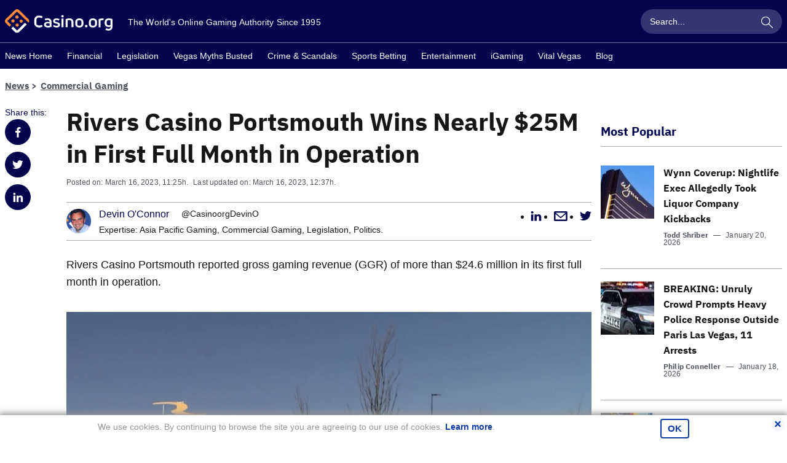

--- FILE ---
content_type: text/html; charset=UTF-8
request_url: https://www.casino.org/news/rivers-casino-portsmouth-wins-nearly-25m-first-full-month/
body_size: 28810
content:
<!doctype html>
<html lang="en-US" id="html" class="no-js">

    <head>
        <meta name="viewport" content="width=device-width, initial-scale=1, maximum-scale=1, minimum-scale=1" />

        <meta charset="UTF-8" />

        <link rel="preload" href="/news/dist/fonts/20f5a013.woff" as="font" type="font/woff" crossorigin>
        <link rel="preload" href="/news/dist/fonts/82aca7bc.woff2" as="font" type="font/woff2" crossorigin>
        <link rel="preload" href="/news/dist/fonts/878a08a6.woff" as="font" type="font/woff" crossorigin>
        <link rel="preload" href="/news/dist/fonts/d55c14f8.woff2" as="font" type="font/woff" crossorigin>

        <link crossorigin rel="preconnect dns-prefetch" href="https://sa.casino.org">
        <link crossorigin rel="preconnect dns-prefetch" href="https://assets.adobedtm.com/">

        <meta name='robots' content='noindex, follow' />

	<!-- This site is optimized with the Yoast SEO plugin v25.6 - https://yoast.com/wordpress/plugins/seo/ -->
	<title>Rivers Casino Portsmouth Wins Nearly $25M in First Full Month</title>
	<meta name="description" content="Rivers Casino Portsmouth reported gross gaming revenue (GGR) of more than $24.6 million in its first full month in operation." />
	<meta property="og:locale" content="en_US" />
	<meta property="og:type" content="article" />
	<meta property="og:title" content="Rivers Casino Portsmouth Wins Nearly $25M in First Full Month" />
	<meta property="og:description" content="Rivers Casino Portsmouth reported gross gaming revenue (GGR) of more than $24.6 million in its first full month in operation." />
	<meta property="og:url" content="https://www.casino.org/news/rivers-casino-portsmouth-wins-nearly-25m-first-full-month/" />
	<meta property="og:site_name" content="Casino.org" />
	<meta property="article:publisher" content="https://www.facebook.com/Casino.OrgNews" />
	<meta property="article:published_time" content="2023-03-16T16:25:39+00:00" />
	<meta property="article:modified_time" content="2023-03-16T17:37:16+00:00" />
	<meta property="og:image" content="https://www.casino.org/news/wp-content/uploads/2023/03/download-1.jpg" />
	<meta property="og:image:width" content="1200" />
	<meta property="og:image:height" content="800" />
	<meta property="og:image:type" content="image/jpeg" />
	<meta name="author" content="Devin O&#039;Connor" />
	<meta name="twitter:card" content="summary_large_image" />
	<meta name="twitter:creator" content="@CasinoorgDevinO" />
	<meta name="twitter:site" content="@Casino_Org" />
	<meta name="twitter:label1" content="Written by" />
	<meta name="twitter:data1" content="Devin O&#039;Connor" />
	<meta name="twitter:label2" content="Est. reading time" />
	<meta name="twitter:data2" content="3 minutes" />
	<!-- / Yoast SEO plugin. -->


<style id='classic-theme-styles-inline-css' type='text/css'>
/*! This file is auto-generated */
.wp-block-button__link{color:#fff;background-color:#32373c;border-radius:9999px;box-shadow:none;text-decoration:none;padding:calc(.667em + 2px) calc(1.333em + 2px);font-size:1.125em}.wp-block-file__button{background:#32373c;color:#fff;text-decoration:none}
</style>
<style id='global-styles-inline-css' type='text/css'>
:root{--wp--preset--aspect-ratio--square: 1;--wp--preset--aspect-ratio--4-3: 4/3;--wp--preset--aspect-ratio--3-4: 3/4;--wp--preset--aspect-ratio--3-2: 3/2;--wp--preset--aspect-ratio--2-3: 2/3;--wp--preset--aspect-ratio--16-9: 16/9;--wp--preset--aspect-ratio--9-16: 9/16;--wp--preset--color--black: #000000;--wp--preset--color--cyan-bluish-gray: #abb8c3;--wp--preset--color--white: #ffffff;--wp--preset--color--pale-pink: #f78da7;--wp--preset--color--vivid-red: #cf2e2e;--wp--preset--color--luminous-vivid-orange: #ff6900;--wp--preset--color--luminous-vivid-amber: #fcb900;--wp--preset--color--light-green-cyan: #7bdcb5;--wp--preset--color--vivid-green-cyan: #00d084;--wp--preset--color--pale-cyan-blue: #8ed1fc;--wp--preset--color--vivid-cyan-blue: #0693e3;--wp--preset--color--vivid-purple: #9b51e0;--wp--preset--gradient--vivid-cyan-blue-to-vivid-purple: linear-gradient(135deg,rgba(6,147,227,1) 0%,rgb(155,81,224) 100%);--wp--preset--gradient--light-green-cyan-to-vivid-green-cyan: linear-gradient(135deg,rgb(122,220,180) 0%,rgb(0,208,130) 100%);--wp--preset--gradient--luminous-vivid-amber-to-luminous-vivid-orange: linear-gradient(135deg,rgba(252,185,0,1) 0%,rgba(255,105,0,1) 100%);--wp--preset--gradient--luminous-vivid-orange-to-vivid-red: linear-gradient(135deg,rgba(255,105,0,1) 0%,rgb(207,46,46) 100%);--wp--preset--gradient--very-light-gray-to-cyan-bluish-gray: linear-gradient(135deg,rgb(238,238,238) 0%,rgb(169,184,195) 100%);--wp--preset--gradient--cool-to-warm-spectrum: linear-gradient(135deg,rgb(74,234,220) 0%,rgb(151,120,209) 20%,rgb(207,42,186) 40%,rgb(238,44,130) 60%,rgb(251,105,98) 80%,rgb(254,248,76) 100%);--wp--preset--gradient--blush-light-purple: linear-gradient(135deg,rgb(255,206,236) 0%,rgb(152,150,240) 100%);--wp--preset--gradient--blush-bordeaux: linear-gradient(135deg,rgb(254,205,165) 0%,rgb(254,45,45) 50%,rgb(107,0,62) 100%);--wp--preset--gradient--luminous-dusk: linear-gradient(135deg,rgb(255,203,112) 0%,rgb(199,81,192) 50%,rgb(65,88,208) 100%);--wp--preset--gradient--pale-ocean: linear-gradient(135deg,rgb(255,245,203) 0%,rgb(182,227,212) 50%,rgb(51,167,181) 100%);--wp--preset--gradient--electric-grass: linear-gradient(135deg,rgb(202,248,128) 0%,rgb(113,206,126) 100%);--wp--preset--gradient--midnight: linear-gradient(135deg,rgb(2,3,129) 0%,rgb(40,116,252) 100%);--wp--preset--font-size--small: 13px;--wp--preset--font-size--medium: 20px;--wp--preset--font-size--large: 36px;--wp--preset--font-size--x-large: 42px;--wp--preset--spacing--20: 0.44rem;--wp--preset--spacing--30: 0.67rem;--wp--preset--spacing--40: 1rem;--wp--preset--spacing--50: 1.5rem;--wp--preset--spacing--60: 2.25rem;--wp--preset--spacing--70: 3.38rem;--wp--preset--spacing--80: 5.06rem;--wp--preset--shadow--natural: 6px 6px 9px rgba(0, 0, 0, 0.2);--wp--preset--shadow--deep: 12px 12px 50px rgba(0, 0, 0, 0.4);--wp--preset--shadow--sharp: 6px 6px 0px rgba(0, 0, 0, 0.2);--wp--preset--shadow--outlined: 6px 6px 0px -3px rgba(255, 255, 255, 1), 6px 6px rgba(0, 0, 0, 1);--wp--preset--shadow--crisp: 6px 6px 0px rgba(0, 0, 0, 1);}:where(.is-layout-flex){gap: 0.5em;}:where(.is-layout-grid){gap: 0.5em;}body .is-layout-flex{display: flex;}.is-layout-flex{flex-wrap: wrap;align-items: center;}.is-layout-flex > :is(*, div){margin: 0;}body .is-layout-grid{display: grid;}.is-layout-grid > :is(*, div){margin: 0;}:where(.wp-block-columns.is-layout-flex){gap: 2em;}:where(.wp-block-columns.is-layout-grid){gap: 2em;}:where(.wp-block-post-template.is-layout-flex){gap: 1.25em;}:where(.wp-block-post-template.is-layout-grid){gap: 1.25em;}.has-black-color{color: var(--wp--preset--color--black) !important;}.has-cyan-bluish-gray-color{color: var(--wp--preset--color--cyan-bluish-gray) !important;}.has-white-color{color: var(--wp--preset--color--white) !important;}.has-pale-pink-color{color: var(--wp--preset--color--pale-pink) !important;}.has-vivid-red-color{color: var(--wp--preset--color--vivid-red) !important;}.has-luminous-vivid-orange-color{color: var(--wp--preset--color--luminous-vivid-orange) !important;}.has-luminous-vivid-amber-color{color: var(--wp--preset--color--luminous-vivid-amber) !important;}.has-light-green-cyan-color{color: var(--wp--preset--color--light-green-cyan) !important;}.has-vivid-green-cyan-color{color: var(--wp--preset--color--vivid-green-cyan) !important;}.has-pale-cyan-blue-color{color: var(--wp--preset--color--pale-cyan-blue) !important;}.has-vivid-cyan-blue-color{color: var(--wp--preset--color--vivid-cyan-blue) !important;}.has-vivid-purple-color{color: var(--wp--preset--color--vivid-purple) !important;}.has-black-background-color{background-color: var(--wp--preset--color--black) !important;}.has-cyan-bluish-gray-background-color{background-color: var(--wp--preset--color--cyan-bluish-gray) !important;}.has-white-background-color{background-color: var(--wp--preset--color--white) !important;}.has-pale-pink-background-color{background-color: var(--wp--preset--color--pale-pink) !important;}.has-vivid-red-background-color{background-color: var(--wp--preset--color--vivid-red) !important;}.has-luminous-vivid-orange-background-color{background-color: var(--wp--preset--color--luminous-vivid-orange) !important;}.has-luminous-vivid-amber-background-color{background-color: var(--wp--preset--color--luminous-vivid-amber) !important;}.has-light-green-cyan-background-color{background-color: var(--wp--preset--color--light-green-cyan) !important;}.has-vivid-green-cyan-background-color{background-color: var(--wp--preset--color--vivid-green-cyan) !important;}.has-pale-cyan-blue-background-color{background-color: var(--wp--preset--color--pale-cyan-blue) !important;}.has-vivid-cyan-blue-background-color{background-color: var(--wp--preset--color--vivid-cyan-blue) !important;}.has-vivid-purple-background-color{background-color: var(--wp--preset--color--vivid-purple) !important;}.has-black-border-color{border-color: var(--wp--preset--color--black) !important;}.has-cyan-bluish-gray-border-color{border-color: var(--wp--preset--color--cyan-bluish-gray) !important;}.has-white-border-color{border-color: var(--wp--preset--color--white) !important;}.has-pale-pink-border-color{border-color: var(--wp--preset--color--pale-pink) !important;}.has-vivid-red-border-color{border-color: var(--wp--preset--color--vivid-red) !important;}.has-luminous-vivid-orange-border-color{border-color: var(--wp--preset--color--luminous-vivid-orange) !important;}.has-luminous-vivid-amber-border-color{border-color: var(--wp--preset--color--luminous-vivid-amber) !important;}.has-light-green-cyan-border-color{border-color: var(--wp--preset--color--light-green-cyan) !important;}.has-vivid-green-cyan-border-color{border-color: var(--wp--preset--color--vivid-green-cyan) !important;}.has-pale-cyan-blue-border-color{border-color: var(--wp--preset--color--pale-cyan-blue) !important;}.has-vivid-cyan-blue-border-color{border-color: var(--wp--preset--color--vivid-cyan-blue) !important;}.has-vivid-purple-border-color{border-color: var(--wp--preset--color--vivid-purple) !important;}.has-vivid-cyan-blue-to-vivid-purple-gradient-background{background: var(--wp--preset--gradient--vivid-cyan-blue-to-vivid-purple) !important;}.has-light-green-cyan-to-vivid-green-cyan-gradient-background{background: var(--wp--preset--gradient--light-green-cyan-to-vivid-green-cyan) !important;}.has-luminous-vivid-amber-to-luminous-vivid-orange-gradient-background{background: var(--wp--preset--gradient--luminous-vivid-amber-to-luminous-vivid-orange) !important;}.has-luminous-vivid-orange-to-vivid-red-gradient-background{background: var(--wp--preset--gradient--luminous-vivid-orange-to-vivid-red) !important;}.has-very-light-gray-to-cyan-bluish-gray-gradient-background{background: var(--wp--preset--gradient--very-light-gray-to-cyan-bluish-gray) !important;}.has-cool-to-warm-spectrum-gradient-background{background: var(--wp--preset--gradient--cool-to-warm-spectrum) !important;}.has-blush-light-purple-gradient-background{background: var(--wp--preset--gradient--blush-light-purple) !important;}.has-blush-bordeaux-gradient-background{background: var(--wp--preset--gradient--blush-bordeaux) !important;}.has-luminous-dusk-gradient-background{background: var(--wp--preset--gradient--luminous-dusk) !important;}.has-pale-ocean-gradient-background{background: var(--wp--preset--gradient--pale-ocean) !important;}.has-electric-grass-gradient-background{background: var(--wp--preset--gradient--electric-grass) !important;}.has-midnight-gradient-background{background: var(--wp--preset--gradient--midnight) !important;}.has-small-font-size{font-size: var(--wp--preset--font-size--small) !important;}.has-medium-font-size{font-size: var(--wp--preset--font-size--medium) !important;}.has-large-font-size{font-size: var(--wp--preset--font-size--large) !important;}.has-x-large-font-size{font-size: var(--wp--preset--font-size--x-large) !important;}
:where(.wp-block-post-template.is-layout-flex){gap: 1.25em;}:where(.wp-block-post-template.is-layout-grid){gap: 1.25em;}
:where(.wp-block-columns.is-layout-flex){gap: 2em;}:where(.wp-block-columns.is-layout-grid){gap: 2em;}
:root :where(.wp-block-pullquote){font-size: 1.5em;line-height: 1.6;}
</style>
<link rel='stylesheet' id='arve-main-css' href='https://www.casino.org/news/wp-content/plugins/advanced-responsive-video-embedder/build/main.css?ver=65e39613de04e27403b1' type='text/css' media='all' />
<style id='akismet-widget-style-inline-css' type='text/css'>

			.a-stats {
				--akismet-color-mid-green: #357b49;
				--akismet-color-white: #fff;
				--akismet-color-light-grey: #f6f7f7;

				max-width: 350px;
				width: auto;
			}

			.a-stats * {
				all: unset;
				box-sizing: border-box;
			}

			.a-stats strong {
				font-weight: 600;
			}

			.a-stats a.a-stats__link,
			.a-stats a.a-stats__link:visited,
			.a-stats a.a-stats__link:active {
				background: var(--akismet-color-mid-green);
				border: none;
				box-shadow: none;
				border-radius: 8px;
				color: var(--akismet-color-white);
				cursor: pointer;
				display: block;
				font-family: -apple-system, BlinkMacSystemFont, 'Segoe UI', 'Roboto', 'Oxygen-Sans', 'Ubuntu', 'Cantarell', 'Helvetica Neue', sans-serif;
				font-weight: 500;
				padding: 12px;
				text-align: center;
				text-decoration: none;
				transition: all 0.2s ease;
			}

			/* Extra specificity to deal with TwentyTwentyOne focus style */
			.widget .a-stats a.a-stats__link:focus {
				background: var(--akismet-color-mid-green);
				color: var(--akismet-color-white);
				text-decoration: none;
			}

			.a-stats a.a-stats__link:hover {
				filter: brightness(110%);
				box-shadow: 0 4px 12px rgba(0, 0, 0, 0.06), 0 0 2px rgba(0, 0, 0, 0.16);
			}

			.a-stats .count {
				color: var(--akismet-color-white);
				display: block;
				font-size: 1.5em;
				line-height: 1.4;
				padding: 0 13px;
				white-space: nowrap;
			}
		
</style>
<script type="text/javascript" id="wp-sentry-browser-js-extra">
/* <![CDATA[ */
var wp_sentry = {"wpBrowserTracingOptions":{},"tracesSampleRate":"0.01","environment":"production","release":"1.0.0","context":{"tags":{"wordpress":"6.7","language":"en-US"}},"dsn":"https:\/\/4e255d00a0264c80bbfe8903eb3cc526@o542129.ingest.sentry.io\/4504598629842944"};
/* ]]> */
</script>
<script type="text/javascript" src="https://www.casino.org/news/wp-content/plugins/wp-sentry-integration/public/wp-sentry-browser-tracing.min.js?ver=7.21.0" id="wp-sentry-browser-js"></script>
<style type="text/css">
.sfs-subscriber-count, .sfs-count, .sfs-count span, .sfs-stats { -webkit-box-sizing: initial; -moz-box-sizing: initial; box-sizing: initial; }
.sfs-subscriber-count { width: 88px; overflow: hidden; height: 26px; color: #424242; font: 9px Verdana, Geneva, sans-serif; letter-spacing: 1px; }
.sfs-count { width: 86px; height: 17px; line-height: 17px; margin: 0 auto; background: #ccc; border: 1px solid #909090; border-top-color: #fff; border-left-color: #fff; }
.sfs-count span { display: inline-block; height: 11px; line-height: 12px; margin: 2px 1px 2px 2px; padding: 0 2px 0 3px; background: #e4e4e4; border: 1px solid #a2a2a2; border-bottom-color: #fff; border-right-color: #fff; }
.sfs-stats { font-size: 6px; line-height: 6px; margin: 1px 0 0 1px; word-spacing: 2px; text-align: center; text-transform: uppercase; }
</style>
<link rel="pingback" href="https://www.casino.org/news/xmlrpc.php">
<!-- Schema & Structured Data For WP v1.42 - -->
<script type="application/ld+json" class="saswp-schema-markup-output">
[{"@context":"https:\/\/schema.org\/","@type":"NewsArticle","@id":"https:\/\/www.casino.org\/news\/rivers-casino-portsmouth-wins-nearly-25m-first-full-month\/#newsarticle","url":"https:\/\/www.casino.org\/news\/rivers-casino-portsmouth-wins-nearly-25m-first-full-month\/","headline":"Rivers Casino Portsmouth Wins Nearly $25M in First Full Month","mainEntityOfPage":"https:\/\/www.casino.org\/news\/rivers-casino-portsmouth-wins-nearly-25m-first-full-month\/","datePublished":"2023-03-16T11:25:39-05:00","dateModified":"2023-03-16T12:37:16-05:00","description":"Rivers Casino Portsmouth reported gross gaming revenue (GGR) of more than $24.6 million in its first full month in operation.","articleSection":"Smoking","articleBody":"Rivers Casino Portsmouth reported gross gaming revenue (GGR) of more than $24.6 million in its first full month in operation.       Rivers Casino Portsmouth in Virginia's Hampton Roads opened on Jan. 23, 2023. The casino is owned and operated by Rush Street Gaming, which reported gross gaming revenue of almost $25 million during the property's first full month. (Image: WTKR)  The Hampton Roads casino, the first permanent casino property to open in Virginia, was built for $340 million. The venue is owned and operated by Chicago-based Rush Street Gaming. The company additionally has Rivers-branded casinos in Pennsylvania, Illinois, and New York.      Rush's Virginia casino is off to a dazzling start. The Virginia Lottery -- which regulates commercial casino gambling in the commonwealth -- reported Wednesday that Rivers Portsmouth won $17.1 million on its slots and $7.5 million on its tables. That made for a combined February GGR haul of approximately $24.6 million.      Rivers' February gaming tax responsibility totaled more than $4.4 million, with Portsmouth's allocation being about $1.5 million.  Rivers Portsmouth has 1,420 slot machines and 81 table games. The casino's $24.6 million in February GGR doesn't include revenue from its BetRivers Sportsbook. Those numbers will be released later by the Virginia Lottery.    Expectations Exceeded Early  Rivers Casino Portsmouth was the second legal casino to open in Virginia. It arrived after Hard Rock Bristol opened its temporary gaming space inside the former Bristol Mall last July. Hard Rock has begun construction on its permanent $400 million resort that's expected to open sometime in the summer of 2024.  Hard Rock Bristol's temporary casino, which includes 890 slot machines and 23 tables, reported a February GGR of about $11.2 million.  Before its opening, Rivers Portsmouth forecasted that it would benefit the Portsmouth local government with about $16 million annually in new tax money. That estimate comes to about $1.3 million a month, meaning Rivers topped its premarket forecast in its first full month in operation.      We are grateful to our team members, guests, and the community for their continued support,\" Rivers Casino Portsmouth General Manager Roy Corby told The Virginian-Pilot.    But with the excitement of the casino opening over and concerns remaining about the property's permittance of indoor smoking in certain gaming sections, March could be a better indicator of whether Rivers will be able to live up to its pre-opening revenue projections.    Smoking Remains  Almost immediately after Rivers Casino Portsmouth opened on January 23, many patrons expressed criticism of the widespread prevalence of cigarette smoke.  Virginia's Indoor Clean Air Act of 2013 provided exemptions for state-licensed gaming facilities. At the time, Virginia was only home to pari-mutuel horse racing and off-track betting facilities.  Hearing the feedback, Rivers Portsmouth on January 30 announced that about half of its gaming floor would be reserved for nonsmoking. But despite the casino's air filtration system, customers continue to express grievances with the ongoing stench of tobacco.  The property has an average Google rating of 3.4\/5 stars based on more than 650 reviews. Most of the low grades cited smoking as the primary reason for the poor mark.  \"People smoke wherever, regardless of posted signs,\" said Duane Moseley in a review posted Thursday. \"Clean casino and bathrooms, but too much cigarette smoking!\" added Rose Williams.  Another recent reviewer, Robert Howard III, said he enjoyed both the smoking and nonsmoking sections but found more luck in the smoke.  \"Won $35 in the smoking area and lost $30 in nonsmoking,\" Howard summarized.","keywords":["Hard Rock"," Portsmouth"," Rivers Casino Portsmouth"," Rush Street"," smoking"," Virginia"," "],"name":"Rivers Casino Portsmouth Wins Nearly $25M in First Full Month","thumbnailUrl":"https:\/\/www.casino.org\/news\/wp-content\/uploads\/2023\/03\/download-1.jpg","wordCount":"558","timeRequired":"PT2M28S","mainEntity":{"@type":"WebPage","@id":"https:\/\/www.casino.org\/news\/rivers-casino-portsmouth-wins-nearly-25m-first-full-month\/"},"author":{"@type":"Person","name":"Devin O&#039;Connor","description":"Devin O'Connor is a senior reporter for Casino.org, covering politics, casino business, entertainment and gaming news on the East Coast. \r\n\r\nDevin's passion for politics and background in the world of pop culture television gives him insight into the gaming industry backstories that often drive news these days. \r\n\r\nAfter graduating from Penn State University with a theater arts degree, he worked at MTV Networks\/Viacom from 2005 to 2010 as a writer and producer. His credits included Total Request Live, New Year's Eve specials, and a special featuring poker superstar Daniel Negreanu.\r\n\r\nHe later moved on to the HGTV\/DIY Network, where he created, wrote, and produced three series specials: That's So House Hunters, That's So 80s, and That's So 90s.\r\n\r\nDevin came on board with Casino.org in 2014. He lives in Pennsylvania and is an avid marathoner, having completed 15 races. \r\n\r\nContact Devin at devin.oconnor@casino.org.","url":"https:\/\/www.casino.org\/news\/author\/devin-oconnor\/","sameAs":["CasinoorgDevinO","https:\/\/www.linkedin.com\/in\/devinoconnor\/"],"image":{"@type":"ImageObject","url":"https:\/\/www.casino.org\/news\/wp-content\/uploads\/2023\/03\/cropped-4-1-96x96.png","height":96,"width":96}},"editor":{"@type":"Person","name":"Devin O&#039;Connor","description":"Devin O'Connor is a senior reporter for Casino.org, covering politics, casino business, entertainment and gaming news on the East Coast. \r\n\r\nDevin's passion for politics and background in the world of pop culture television gives him insight into the gaming industry backstories that often drive news these days. \r\n\r\nAfter graduating from Penn State University with a theater arts degree, he worked at MTV Networks\/Viacom from 2005 to 2010 as a writer and producer. His credits included Total Request Live, New Year's Eve specials, and a special featuring poker superstar Daniel Negreanu.\r\n\r\nHe later moved on to the HGTV\/DIY Network, where he created, wrote, and produced three series specials: That's So House Hunters, That's So 80s, and That's So 90s.\r\n\r\nDevin came on board with Casino.org in 2014. He lives in Pennsylvania and is an avid marathoner, having completed 15 races. \r\n\r\nContact Devin at devin.oconnor@casino.org.","url":"https:\/\/www.casino.org\/news\/author\/devin-oconnor\/","sameAs":["CasinoorgDevinO","https:\/\/www.linkedin.com\/in\/devinoconnor\/"],"image":{"@type":"ImageObject","url":"https:\/\/www.casino.org\/news\/wp-content\/uploads\/2023\/03\/cropped-4-1-96x96.png","height":96,"width":96}},"publisher":{"@type":"Organization","name":"Casino.org","url":"https:\/\/www.casino.org\/news"},"image":[{"@type":"ImageObject","@id":"https:\/\/www.casino.org\/news\/rivers-casino-portsmouth-wins-nearly-25m-first-full-month\/#primaryimage","url":"https:\/\/www.casino.org\/news\/wp-content\/uploads\/2023\/03\/download-1.jpg","width":"1200","height":"800","caption":"Rivers Casino Portsmouth Virginia gambling"},{"@type":"ImageObject","url":"https:\/\/www.casino.org\/news\/wp-content\/uploads\/2023\/03\/download-1-1200x900.jpg","width":"1200","height":"900","caption":"Rivers Casino Portsmouth Virginia gambling"},{"@type":"ImageObject","url":"https:\/\/www.casino.org\/news\/wp-content\/uploads\/2023\/03\/download-1-1200x675.jpg","width":"1200","height":"675","caption":"Rivers Casino Portsmouth Virginia gambling"},{"@type":"ImageObject","url":"https:\/\/www.casino.org\/news\/wp-content\/uploads\/2023\/03\/download-1-800x800.jpg","width":"800","height":"800","caption":"Rivers Casino Portsmouth Virginia gambling"},{"@type":"ImageObject","url":"https:\/\/www.casino.org\/news\/wp-content\/uploads\/2023\/03\/download-1.jpg","width":1200,"height":800,"caption":"Rivers Casino Portsmouth Virginia gambling"}]}]
</script>

<style type="text/css">.broken_link, a.broken_link {
	text-decoration: line-through;
}</style><link rel="icon" href="https://www.casino.org/news/wp-content/uploads/2019/06/cropped-corg-favicon-512-1-32x32.png" sizes="32x32" />
<link rel="icon" href="https://www.casino.org/news/wp-content/uploads/2019/06/cropped-corg-favicon-512-1-192x192.png" sizes="192x192" />
<link rel="apple-touch-icon" href="https://www.casino.org/news/wp-content/uploads/2019/06/cropped-corg-favicon-512-1-180x180.png" />
<meta name="msapplication-TileImage" content="https://www.casino.org/news/wp-content/uploads/2019/06/cropped-corg-favicon-512-1-270x270.png" />
                <meta name="author" content="Devin O'Connor">
                                <meta name="title" content="Rivers Casino Portsmouth Wins Nearly $25M in First Full Month in Operation">
                                <meta name="publishedDate" content="March 16, 2023">
                                <meta name="modifiedDate" content="March 16, 2023">
                                <meta name="categories" content="Commercial Gaming || Smoking">
                            <meta name="commentCount" content="1">
            

        
        <style>
            @font-face{font-family:IBM-Plex-Sans;font-style:normal;font-weight:400;font-display:swap;src:local("IBM-Plex-Sans"),url(/news/dist/fonts/878a08a6.woff) format("woff"),url(/news/dist/fonts/d55c14f8.woff2) format("woff2")}@font-face{font-family:IBM-Plex-Sans--bold;font-style:normal;font-weight:400;font-display:swap;src:local("IBM-Plex-Sans--bold"),url(/news/dist/fonts/20f5a013.woff) format("woff"),url(/news/dist/fonts/82aca7bc.woff2) format("woff2")}/*! normalize.css v8.0.1 | MIT License | github.com/necolas/normalize.css */html{line-height:1.15;-webkit-text-size-adjust:100%}body{margin:0}main{display:block}h1{font-size:2em;margin:.67em 0}hr{box-sizing:content-box;height:0;overflow:visible}pre{font-family:monospace,monospace;font-size:1em}a{background-color:transparent}abbr[title]{border-bottom:none;text-decoration:underline;text-decoration:underline dotted}b,strong{font-weight:bolder}code,kbd,samp{font-family:monospace,monospace;font-size:1em}small{font-size:80%}sub,sup{font-size:75%;line-height:0;position:relative;vertical-align:baseline}sub{bottom:-.25em}sup{top:-.5em}img{border-style:none}button,input,optgroup,select,textarea{font-family:inherit;font-size:100%;line-height:1.15;margin:0}button,input{overflow:visible}button,select{text-transform:none}[type=button],[type=reset],[type=submit],button{-webkit-appearance:button}[type=button]::-moz-focus-inner,[type=reset]::-moz-focus-inner,[type=submit]::-moz-focus-inner,button::-moz-focus-inner{border-style:none;padding:0}[type=button]:-moz-focusring,[type=reset]:-moz-focusring,[type=submit]:-moz-focusring,button:-moz-focusring{outline:1px dotted ButtonText}fieldset{padding:.35em .75em .625em}legend{box-sizing:border-box;color:inherit;display:table;max-width:100%;padding:0;white-space:normal}progress{vertical-align:baseline}textarea{overflow:auto}[type=checkbox],[type=radio]{box-sizing:border-box;padding:0}[type=number]::-webkit-inner-spin-button,[type=number]::-webkit-outer-spin-button{height:auto}[type=search]{-webkit-appearance:textfield;outline-offset:-2px}[type=search]::-webkit-search-decoration{-webkit-appearance:none}::-webkit-file-upload-button{-webkit-appearance:button;font:inherit}details{display:block}summary{display:list-item}[hidden],template{display:none}html{box-sizing:border-box}*,:after,:before{box-sizing:inherit}*{max-height:1000000px}body{color:#171616;background:#fff;font-size:1rem;line-height:1.6;font-family:IBM Plex Sans,Helvetica Neue,Arial,sans-serif;-webkit-font-smoothing:antialiased;-moz-osx-font-smoothing:grayscale}@media(min-width:1024px){body{font-size:1.125rem}}ul{list-style:none;padding-left:0;margin-top:0;margin-bottom:0}img{max-width:100%;height:auto;vertical-align:top}.gm-style img{max-width:none}fieldset,form{margin:0;padding:0;border-style:none}input[type=email],input[type=password],input[type=search],input[type=tel],input[type=text],textarea{-webkit-appearance:none;box-sizing:border-box;padding:12px 15px;font-family:IBM Plex Sans,Helvetica Neue,Arial,sans-serif;transition:border-color .3s ease-in-out}input[type=email]:focus,input[type=password]:focus,input[type=search]:focus,input[type=tel]:focus,input[type=text]:focus,textarea:focus{outline:0}select{-webkit-border-radius:0}textarea{resize:none;vertical-align:top;min-height:82px}button,input[type=button],input[type=file],input[type=reset],input[type=submit]{-webkit-appearance:none;cursor:pointer;border:0;border-radius:0;transition:background .3s ease-in-out}button:focus,input[type=button]:focus,input[type=file]:focus,input[type=reset]:focus,input[type=submit]:focus{outline:0}input[type=email]::-ms-clear,input[type=search]::-ms-clear{display:none;width:0;height:0}input[type=search]::-ms-reveal{display:none;width:0;height:0}input[type=search]::-webkit-search-cancel-button,input[type=search]::-webkit-search-decoration,input[type=search]::-webkit-search-results-button,input[type=search]::-webkit-search-results-decoration{-webkit-appearance:none}body{min-width:320px}body.mobile-nav-showed{overflow:hidden;height:100%}.wrapper{overflow:hidden;position:relative;min-height:100vh;transition:transform .5s ease-in-out}.inner-content{flex-grow:1;width:100%}.container{max-width:1284px;padding-right:8px;padding-left:8px;margin-right:auto;margin-left:auto}.container--sm{max-width:700px}.content,.footer,.header,.subscribe-section{transition:transform .5s ease-in-out;will-change:transform}@media(min-width:1024px){.content,.footer,.header,.subscribe-section{will-change:auto}}.content{background-color:#fff}.content-section--intro{padding-top:10px}@media(min-width:768px){.content-section--intro{padding-top:20px}}.content-section--padding-no-desktop{padding-top:10px}@media(min-width:1024px){.content-section--padding-no-desktop{padding-top:0}}.content-section--padding-top{padding-top:15px}@media(min-width:768px){.content-section--padding-top{padding-top:52px}}.heading-content{color:#02044e;width:100%;padding-bottom:10px;margin-bottom:15px;display:flex;align-items:center;line-height:1.4}@media(min-width:1024px){.heading-content{margin-bottom:30px}}.heading-content--underline,.main-title{border-bottom:1px solid #a5a7a9}.main-title{color:#02044e;width:100%;padding-bottom:10px;margin-bottom:15px;display:flex;align-items:center;line-height:1.4;font-size:1.25rem}@media(min-width:768px){.main-title{font-size:1.875rem}}@media(min-width:1024px){.main-title{margin-bottom:30px;font-size:2.5rem}}@media(min-width:768px){.main-title--sm{font-size:1.25rem}}@media(min-width:1024px){.main-title--sm{padding-top:28px}}.main-title--border-none{border:0;color:#171616;margin-bottom:8px}.main-title__all-link{margin-left:auto;padding-left:15px;font-size:.875rem;color:#a5a7a9}.secondary-title{color:#02044e;font-size:1.25rem;margin-bottom:5px}@media(min-width:768px){.secondary-title{font-size:1.875rem}}@media(min-width:1024px){.secondary-title{font-size:2.5rem}}.subtitle{padding-bottom:16px}.show-more-link{font-family:IBM Plex Sans,Helvetica Neue,Arial,sans-serif;font-size:.875rem;color:#a5a7a9}@media(min-width:1024px){.desktop-none{display:none}}.desktop-only{display:none}@media(min-width:1024px){.desktop-only{display:block}}@media(min-width:768px){.tablet-none{display:none}}.tablet-only{display:none}@media(min-width:768px){.tablet-only{display:block}}.bg-grey{background-color:#f7f7f7}.grey-hero{display:block}@media(min-width:768px){.grey-hero{margin-bottom:45px}}@font-face{font-family:fontello;src:url(/news/dist/fonts/950fc3fc.eot);src:url(/news/dist/fonts/950fc3fc.eot#iefix) format("embedded-opentype"),url(/news/dist/fonts/918af6ca.woff2) format("woff2"),url(/news/dist/fonts/1daf3161.woff) format("woff"),url(/news/dist/fonts/325489a4.ttf) format("truetype");font-weight:400;font-style:normal;font-display:swap}[class*=" icon-"]:before,[class^=icon-]:before{font-family:fontello;font-style:normal;font-weight:400;font-display:block;speak:none;display:inline-block;text-decoration:inherit;text-align:center;font-variant:normal;text-transform:none;line-height:1;-webkit-font-smoothing:antialiased;-moz-osx-font-smoothing:grayscale}.icon-clock:before{content:""}.icon-geo-aim:before{content:""}.icon-right-open:before{content:""}.icon-search:before{content:""}.icon-comments:before{content:""}.icon-linkedin:before{content:""}.icon-twitter:before{content:""}.icon-facebook:before{content:""}.icon-down-open:before{content:""}.icon-youtube:before{content:""}.icon-mail:before{content:""}.icon-cancel:before{content:""}h1,h2,h3,h4,h5,h6{font-family:IBM-Plex-Sans--bold,Helvetica Neue,Arial,sans-serif;margin-top:0;margin-bottom:1em}.text-lg{font-size:1rem}@media(min-width:1200px){.text-lg{font-size:1.5rem;line-height:1.32}}.text-xl{font-size:1.125rem}@media(min-width:1200px){.text-xl{font-size:2.5rem;line-height:1.32}}.text-transparent{opacity:.5}.h1,h1{font-size:1.25rem}@media(min-width:768px){.h1,h1{font-size:1.875rem}}@media(min-width:1024px){.h1,h1{font-size:2.5rem}}.h2,h2{font-size:1.25rem;margin-bottom:.2rem}@media(min-width:768px){.h2,h2{font-size:1.5rem}}@media(min-width:1200px){.h2,h2{font-size:1.875rem}}.h3,h3{font-size:.875rem}@media(min-width:768px){.h3,h3{font-size:1rem}}@media(min-width:1200px){.h3,h3{font-size:1.25rem}}.h4,h4{font-size:.75rem}@media(min-width:768px){.h4,h4{font-size:1rem}}.h5,h5{font-size:.875rem}.h6,h6{font-size:.75rem}p{margin-top:0;margin-bottom:25px}@media(min-width:768px){p{margin-bottom:35px}}a{text-decoration:none;transition:color .3s ease-in-out,opacity .3s ease-in-out,background-color .3s ease-in-out;color:#02044e}a:hover{color:#0d3ba4}a:focus,a:hover{text-decoration:underline}a:focus{color:#3476d5}.text-description{font-size:.875rem;color:#4e535d;margin-bottom:0;margin-top:10px}@media(min-width:768px){.text-description{margin-top:15px}}.btn{font-size:.875rem;line-height:1.2;font-family:IBM-Plex-Sans--bold,Helvetica Neue,Arial,sans-serif;color:#fff;transition:background-color .3s ease-in-out;padding:12px 26px;display:inline-block;text-align:center;background-color:#02044e;width:100%}@media(min-width:768px){.btn{width:auto}}.btn:hover{background-color:#0d3ba4}.btn:focus,.btn:hover{color:#fff;text-decoration:none}.btn:focus{background-color:#3476d5}.btn--arrow{position:relative;padding-right:38px;padding-left:14px}.btn--arrow:after{font-family:fontello;content:"";position:absolute;right:15px;top:50%;margin-top:-6px}.btn--arrow-right:after{content:"";transition:.1s ease}.active .btn--arrow-right:after{transform:rotate(90deg)}.social-list{display:flex;font-size:1rem}.social-list__item{margin-right:20px}.social-list__item:last-child{margin-right:0}.social-list__link:hover{text-decoration:none}.social-list__link--white{color:#fff}.social-list__link--white:focus,.social-list__link--white:hover{color:#ff7917;text-decoration:none}.share-social{font-size:.9375rem}.share-social__item{margin-bottom:11px}.share-social__link{color:#fff;background-color:#02044e;width:42px;height:42px;border-radius:50%;display:flex;align-items:center;justify-content:center}.share-social__link:hover{background-color:#0d3ba4;color:#fff;text-decoration:none}.share-social__link:focus{background-color:#3476d5;color:#fff;text-decoration:none}.share-social__link i{display:flex;align-items:center;justify-content:center}.share-social .icon-facebook{font-size:1.0625rem}.main-form{padding-bottom:20px;position:relative}@media(min-width:1024px){.main-form{padding-bottom:0}}.main-form:after{content:"";position:absolute;bottom:0;left:0;width:100%;height:1px;background-color:#fff;opacity:.5}@media(min-width:1024px){.main-form:after{display:none}}.main-form__email-row{display:flex;flex-wrap:wrap;margin-bottom:18px}@media(min-width:1024px){.main-form__email-row{margin-bottom:21px}}.main-form__email-input{width:100%;margin-bottom:25px;font-size:.875rem;border:0}@media(min-width:600px){.main-form__email-input{width:auto;margin-right:20px;margin-bottom:0;flex-grow:1}}.main-form__email-input--border{border:1px solid #171616}.main-form__container{max-width:760px}.main-form__submit{min-width:184px}.main-form__submit--middle{min-width:119px}.main-form__submit--small{min-width:75px}.main-form__checkbox-row{display:flex;font-size:.625rem;max-width:450px}@media(min-width:768px){.main-form__checkbox-row{font-size:.75rem;max-width:530px}}@media(min-width:768px){.main-form__checkbox-row--long{max-width:648px}}.main-form__checkbox{position:absolute;visibility:hidden}.main-form__checkbox:checked+.main-form__label:after{opacity:1}.main-form__label{padding-left:33px;line-height:1.8;position:relative;cursor:pointer}.main-form__label:after,.main-form__label:before{content:"";position:absolute}.main-form__label:before{width:22px;height:22px;border:1px solid #fff;top:5px;left:0}.main-form__label:after{content:"";font-family:fontello;opacity:0;top:-3px;left:2px;font-size:1.25rem;transition:opacity .3s ease-in-out}.main-form__label--dark-border:before{border-color:#a5a7a9}.main-form__label--middle-text{font-size:.875rem}.main-comment-form{font-size:.875rem;max-width:870px}.main-comment-form__row{position:relative;padding-bottom:1px;margin-bottom:20px}.main-comment-form__row:after{content:"";position:absolute;bottom:0;left:0;width:100%;height:1px;background-color:#a5a7a9}@media(min-width:768px){.main-comment-form__row:after{left:10px;width:calc(100% - 20px)}}@media(min-width:768px){.main-comment-form__row{display:flex;flex-wrap:wrap;margin-left:-10px;margin-bottom:25px;margin-right:-10px}}.main-comment-form__col{margin-bottom:15px}@media(min-width:768px){.main-comment-form__col{width:50%;padding-right:10px;padding-left:10px}}@media(min-width:1200px){.main-comment-form__col{margin-bottom:25px}}.main-comment-form__col--full-width,.main-comment-form__col input,.main-comment-form__col textarea{width:100%}.main-comment-form__text{margin-bottom:15px}.main-comment-form__text:last-child{margin-bottom:0}.main-comment-form__sign-in{font-family:IBM Plex Sans,Helvetica Neue,Arial,sans-serif;color:#a5a7a9}.main-comment-form__sign-in-link{color:#171616}.main-comment-form__sign-in-link:focus,.main-comment-form__sign-in-link:hover{color:#ff7917;text-decoration:none}.main-comment-form__checkbox-row{display:flex;margin-bottom:15px}.main-comment-form__checkbox{position:absolute;visibility:hidden}.main-comment-form__checkbox:checked+.main-comment-form__label:after{opacity:1}.main-comment-form__label{padding-left:33px;line-height:1.8;position:relative;cursor:pointer}.main-comment-form__label:after,.main-comment-form__label:before{content:"";position:absolute}.main-comment-form__label:before{width:22px;height:22px;border:1px solid #a5a7a9;top:5px;left:0}.main-comment-form__label:after{content:"";font-family:fontello;opacity:0;top:-3px;left:2px;font-size:1.25rem;transition:opacity .3s ease-in-out}@media(min-width:768px){.main-comment-form .btn{min-width:157px}}.location-search{margin-bottom:9px}@media(min-width:768px){.location-search{margin-bottom:30px}}.location-search .icon-search{font-size:19px}.location-search__title{font-size:1.25rem;margin-bottom:15px}.location-search__row{display:flex}.location-search__input{border:2px solid #02044e;border-radius:0;font-size:14px;width:100%;background-color:transparent}@media(min-width:768px){.location-search__input{min-width:600px;width:auto}}.location-search__btn{background-color:#02044e;border:0;color:#fff;font-size:1.6875rem;transition:background-color .3s ease-in-out;min-width:44px}@media(min-width:768px){.location-search__btn{margin-left:-2px}}.location-search__btn:hover{background-color:#0d3ba4}.location-search__btn:focus{background-color:#3476d5}.location-search__btn .icon-geo-aim{vertical-align:middle}.articles-holder{overflow:hidden;margin-bottom:16px}@media(min-width:768px){.articles-holder{margin-bottom:26px}}@media(min-width:768px){.border-mobile .blog-post-item{border:0}}.border-mobile+.border-mobile .blog-post-item{border-bottom:0}.no-border .blog-post-item{border:0}.blog-post-item{display:flex;border-bottom:1px solid #a5a7a9;align-items:flex-start;padding-bottom:15px;position:relative}@media(min-width:768px){.blog-post-item{flex-direction:column;padding-bottom:40px;width:100%;height:100%}}.blog-post-item--reverse-tablet{flex-direction:row;height:auto}@media(min-width:1024px){.blog-post-item--reverse-tablet{padding-bottom:55px}}@media(min-width:768px){.blog-post-item--reverse-tablet .blog-post-item__image-holder{padding-bottom:16%;width:24%;order:2;margin:0}}@media(min-width:768px){.blog-post-item--reverse-tablet .blog-post-item__content-holder{flex-grow:1;padding-right:40px}}@media(min-width:768px){.blog-post-item--reverse-tablet .blog-post-item__content-holder p{margin-bottom:18px}}@media(min-width:768px){.blog-post-item--reverse-tablet .blog-post-item__date-holder{position:static;font-size:.875rem}}.blog-post-item--vertical{flex-direction:column}.blog-post-item--vertical .blog-post-item__image-holder{width:100%;padding-bottom:66%}.blog-post-item--vertical .blog-post-item__content-holder{width:100%}.blog-post-item--sm-horizontal{flex-direction:row;align-items:flex-start;margin-bottom:10px}@media(min-width:768px){.blog-post-item--sm-horizontal{margin-bottom:20px;padding-bottom:15px}}@media(min-width:1200px){.blog-post-item--sm-horizontal{padding-bottom:26px}}.blog-post-item--sm-horizontal .blog-post-item__title{margin-bottom:8px}.blog-post-item--sm-horizontal .blog-post-item__image-holder{display:none}@media(min-width:768px){.blog-post-item--sm-horizontal .blog-post-item__image-holder{display:block;width:87px;height:87px;margin-right:15px;padding-bottom:0;margin-bottom:0}}.blog-post-item--sm-horizontal .blog-post-item__content-holder{flex-grow:1}@media(min-width:768px){.blog-post-item--sm-horizontal .blog-post-item__date-holder{bottom:15px;position:static}}.blog-post-item__content-holder{height:100%;display:flex;flex-direction:column;justify-content:space-between;flex-grow:1}@media(min-width:768px){.blog-post-item__content-holder{padding-bottom:10px;width:100%}}.blog-post-item__content-holder p{display:none;font-family:IBM-Plex-Sans--bold,Helvetica Neue,Arial,sans-serif}@media(min-width:768px){.blog-post-item__content-holder p{display:block;margin-bottom:0}}.blog-post-item__title{margin-bottom:0;font-size:.875rem}@media(min-width:768px){.blog-post-item__title{font-size:1rem;margin-bottom:15px}}@media(min-width:1200px){.blog-post-item__title{margin-bottom:0}}.blog-post-item__title--lg{font-size:1.25rem}@media(min-width:768px){.blog-post-item__title--lg{font-size:1.875rem;line-height:1.2;margin-bottom:7px}}.blog-post-item__title--lg-tablet{line-height:1.2}@media(min-width:768px){.blog-post-item__title--lg-tablet{font-size:1.875rem;margin-bottom:15px}}.blog-post-item__title a{color:#171616}.blog-post-item__title a:hover{text-decoration:underline;color:#0d3ba4}.blog-post-item__title a:focus{text-decoration:underline;color:#3476d5}.blog-post-item__date-holder{font-size:.75rem;color:#4e535d;margin-top:5px;letter-spacing:.15px}@media(min-width:768px){.blog-post-item__date-holder{position:absolute;bottom:20px;margin-top:0;line-height:1}}.blog-post-item__author{font-family:IBM-Plex-Sans--bold,Helvetica Neue,Arial,sans-serif;margin-right:5px}.blog-post-item__author a{color:currentColor}.blog-post-item__author a:hover{text-decoration:underline;color:#0d3ba4}.blog-post-item__author a:focus{text-decoration:underline;color:#3476d5}.blog-post-item__date{margin-left:5px}.blog-post-item__comments{display:inline-block}.blog-post-item__image-holder{position:relative;overflow:hidden;width:32%;padding-bottom:21%;margin:0 10px 5px 0;flex-shrink:0}@media(min-width:768px){.blog-post-item__image-holder{width:100%;flex:0 0 auto;padding-bottom:66%;margin-bottom:12px}}@media(min-width:768px){.blog-post-item__image-holder:focus img,.blog-post-item__image-holder:hover img{transform:scale(1.1) translateY(-50%)}}.blog-post-item__image-holder img{position:absolute;top:50%;left:0;width:100%;transform:translateY(-50%);transition:transform .3s ease-in-out}.counter-blog{counter-reset:counter}.counter-blog__item{position:relative;list-style:none;counter-increment:counter;display:flex;align-items:flex-start;margin-bottom:10px}@media(min-width:768px){.counter-blog__item{margin-bottom:25px}}.counter-blog .blog-post-item{flex-direction:row;align-items:flex-start;padding:0;margin-bottom:0;border-bottom:0}.counter-blog .blog-post-item__content-holder{position:relative}@media(min-width:1200px){.counter-blog .blog-post-item__content-holder{padding-bottom:35px}}.counter-blog .blog-post-item__content-holder:before{content:counter(counter) ".";display:block;font-family:IBM-Plex-Sans--bold,Helvetica Neue,Arial,sans-serif;font-size:1.875rem;color:#02044e;line-height:1;position:absolute;left:0}@media(min-width:768px){.counter-blog .blog-post-item__content-holder:before{left:10px}}.counter-blog .blog-post-item__title{margin-bottom:8px}.counter-blog .blog-post-item__image-holder{display:none}@media(min-width:768px){.counter-blog .blog-post-item__image-holder{display:block;width:31%;padding-bottom:22%;margin-right:0}}@media(min-width:1024px){.counter-blog .blog-post-item__image-holder{margin-bottom:0}}.counter-blog .blog-post-item__content-holder{width:100%;height:auto;padding-left:28px}@media(min-width:768px){.counter-blog .blog-post-item__content-holder{flex-grow:1;padding-left:38px}}@media(min-width:768px){.counter-blog .blog-post-item__date-holder{position:static}}.first-post-big-mobile .col:first-child .blog-post-item{flex-direction:column}.first-post-big-mobile .col:first-child .blog-post-item__image-holder{width:100%;padding-bottom:66%}.first-post-big-mobile .col:first-child .blog-post-item__content-holder{width:100%}.first-post-big-mobile .col:first-child .blog-post-item__title{font-size:1.25rem}@media(min-width:768px){.first-post-big-mobile .col:first-child .blog-post-item__title{font-size:1rem}}.last-post-border-none .col:last-child .blog-post-item{border:0}.wrapper-posts{margin-bottom:-16px}@media(min-width:768px){.wrapper-posts{margin-bottom:-26px}}.mobile-gray-section{padding-top:15px;position:relative;margin-bottom:22px}@media(min-width:1024px){.mobile-gray-section{padding-top:0;margin-bottom:0}}.mobile-gray-section:before{content:"";position:absolute;top:0;bottom:0;left:-8px;right:-8px;background-color:#f7f7f7;z-index:-1}.comments-form .comment{display:flex}.comments-form .comment-area{background-color:#d8d9db;box-shadow:0 .1em .5em .1em rgba(61,61,61,.03);color:#171616;width:100%;display:flex;margin:.6em 0 .8em;flex-direction:column;padding:30px 20px}@media(min-width:768px){.comments-form .comment-area{padding:50px}}.comments-form .comment textarea{width:100%}.comments-form .comment input[type=email],.comments-form .comment input[type=text],.comments-form .comment textarea{outline:none;padding:.8em 1em;margin:5px 0 3px;border:1px solid #939496;flex-grow:1;font-size:.9375rem;width:100%}.comments-form .comment input[type=email]:focus,.comments-form .comment input[type=text]:focus,.comments-form .comment textarea:focus{box-shadow:0 0 5px #51cbee;margin:5px 1px 3px 0;border:1px solid #51cbee}.comments-form .comment-form{display:flex;flex-direction:row;flex-wrap:wrap}.comments-form .comment-form ::placeholder{color:#4e535d}.comments-form .comment-form p{flex-basis:100%;margin-bottom:0}.comments-form .comment-form p+p{margin-top:1.6em}.comments-form .comment-form-cookies-consent label{text-transform:none;padding-left:.4em;color:#171616;font-size:1rem}.comments-form .comment-form .form-submit{order:2}.comments-form .comment-form .form-submit .submit{margin:0 auto;padding:15px;border-radius:4px;border:none;text-align:center;text-decoration:none;color:#fff;background-color:#02044e;text-transform:uppercase;font-size:.6875rem;font-weight:700;letter-spacing:.1em;min-width:250px}.comments-form .comment-form .form-submit .submit:hover{background-color:rgb(23.5714285714,60.612244898,113.9285714286);text-decoration:none;color:#d8d9db}@media(min-width:768px){div .comments-form .comment-form-author{padding-right:30px}}div .comments-form .comment-form-author,div .comments-form .comment-form-email{flex-basis:100%;display:flex;flex-direction:column}@media(min-width:768px){div .comments-form .comment-form-author,div .comments-form .comment-form-email{flex-basis:50%;align-items:stretch}div .comments-form .comment-form-author label,div .comments-form .comment-form-email label{margin-right:.2em}}div .comments-form .comment-form-cookies-consent{order:1}div .comments-form .comment-form-cookies-consent input{margin-right:.2em}.comments-form--closed.active .comment{display:flex}.comments-form--closed .comment,.us_floating,.wp_rp_wrap{display:none}.flex-row{display:flex;flex-wrap:wrap;margin-right:-5px;margin-left:-5px}@media(min-width:768px){.flex-row{margin-right:-10px;margin-left:-10px}}.flex-row--flex-start{align-items:flex-start}.flex-row--flex-height{height:100%}.flex-row--multiple .col{margin-bottom:15px}@media(min-width:768px){.flex-row--multiple .col{margin-bottom:25px}}.flex-row--multiple--reverse-margin{margin-bottom:-15px}@media(min-width:768px){.flex-row--multiple--reverse-margin{margin-bottom:-25px}}.flex-row--multiple-no-margin>.col,.flex-row--multiple-no-margin>.col .flex-row .col:last-child{margin-bottom:0}.flex-row--multiple-horizontal .col{margin-bottom:15px}@media(min-width:1024px){.flex-row--multiple-horizontal .col{margin-bottom:55px}}.col{padding-right:5px;padding-left:5px;width:100%}@media(min-width:768px){.col{padding-right:10px;padding-left:10px}}@media(min-width:1024px){.col--lg{width:80%}}@media(min-width:1024px){.col--sm{width:20%}}@media(min-width:1024px){.col--custom-lg-desktop{width:75%}}@media(min-width:768px){.col--custom-lg-tablet{width:66.67%}}.col--mobile-2{width:50%}@media(min-width:768px){.col--mobile-2{width:100%}}@media(min-width:768px){.col--tablet-2{width:50%}}.col--mobile-tablet-2{width:50%}@media(min-width:1024px){.col--mobile-tablet-2{width:100%}}@media(min-width:1024px){.col--desktop-2{width:50%}}@media(min-width:768px){.col--tablet-3{width:33.33%}}@media(min-width:768px){.col--tablet-4{width:25%}}@media(min-width:1024px){.col--desktop-4{width:25%}}.header{background-color:#02044e;padding-top:17px;padding-bottom:17px;position:relative;z-index:5}@media(min-width:768px){.header{padding-top:10px;padding-bottom:0}}@media(min-width:1024px){.header{padding-top:0;padding-bottom:0}}.header__container{position:relative}@media(min-width:768px){.header__container{padding-bottom:50px;display:flex;justify-content:space-between;align-items:center}}@media(min-width:1024px){.header__container{padding-bottom:43px}}@media(min-width:768px){.header__container:before{content:"";background-color:#676895;height:1px;width:100vw;position:absolute;left:50%;bottom:40px;transform:translateX(-50%)}}@media(min-width:1024px){.header__container:before{bottom:42px}}.header__brand-holder{display:flex;align-items:center;flex-grow:1}@media(min-width:1024px){.header__brand-holder{padding-top:15px;padding-bottom:15px}}.header__brand-text{display:none}@media(min-width:768px){.header__brand-text{display:block;color:#fff;font-size:.875rem;letter-spacing:.1px;padding-left:25px;padding-top:2px}}.header__logo-link{display:inline-block;width:143px;flex-shrink:0}@media(min-width:1200px){.header__logo-link{width:175px}}.header__nav-holder{position:absolute;top:-17px;width:90%;height:9999px;overflow:auto;z-index:10;display:flex;flex-direction:column;background-color:#fff;transition:left .3s ease-in-out;left:-100%}@media(min-width:768px){.header__nav-holder{top:-15px;position:static;flex-direction:row;align-items:center;opacity:1;padding:0;background-color:transparent;width:auto;height:auto;overflow:visible;z-index:1}}.header__nav-holder.active{left:0}.header__nav{order:0;flex-shrink:0;margin-bottom:10px}@media(min-width:768px){.header__nav{order:inherit;margin-bottom:0;position:absolute;bottom:0;left:0}}.header__mobile-opener{position:absolute;top:-8px;display:inline-block;margin-left:auto;right:15px}@media(min-width:768px){.header__mobile-opener{display:none}}.header__mobile-close{font-family:IBM-Plex-Sans--bold,Helvetica Neue,Arial,sans-serif;padding:12px 15px;text-align:right;border-bottom:1px solid #d8d9db}@media(min-width:768px){.header__mobile-close{display:none}}.header__mobile-burger{position:absolute;top:12px;left:50%;transform:translateX(-50%);width:20px;height:2px;background-color:#fff}@media(min-width:768px){.header__mobile-burger{width:30px;height:3px}}.header__mobile-burger:after,.header__mobile-burger:before{content:"";width:20px;height:2px;background-color:#fff;position:absolute;top:-7px;left:0;transition:transform .3s ease-in-out,top .3s ease-in-out,opacity .3s ease-in-out}@media(min-width:768px){.header__mobile-burger:after,.header__mobile-burger:before{width:30px;height:3px;top:-9px}}.header__mobile-burger:after{top:7px}@media(min-width:768px){.header__mobile-burger:after{top:9px}}.header__mobile-burger-title{color:#fff;font-size:.75rem;display:inline-block;margin-top:25px}.main-nav{font-size:.875rem}@media(min-width:768px){.main-nav{display:flex;text-align:center;padding-left:8px}}@media(min-width:1200px){.main-nav{font-size:.875rem}}.main-nav__nav-item{position:relative}@media(min-width:768px){.main-nav__nav-item{position:static;margin-right:14px}}@media(min-width:1200px){.main-nav__nav-item{margin-right:24px}}.main-nav__nav-item--has-drop .main-nav__link{display:none}@media(min-width:768px){.main-nav__nav-item--has-drop .main-nav__link{padding-right:21px;display:block}}.main-nav__nav-item--has-drop .main-nav__link:before{position:absolute;content:"";width:100%;height:29px;left:0;top:100%;visibility:hidden}@media(min-width:1200px){.main-nav__nav-item--has-drop .main-nav__link:before{height:40px}}@media(min-width:768px){.main-nav__nav-item--has-drop .main-nav__link:after{position:absolute;top:50%;transform:translateY(-50%);content:"";font-family:fontello;margin-left:7px;transition:transform .3s ease-in-out}}.main-nav__nav-item--has-drop.js-nav-active:after,.main-nav__nav-item--has-drop.js-nav-active:before{opacity:1;visibility:visible}.main-nav__nav-item--has-drop.js-nav-active .main-nav__sub-nav{max-height:600px;opacity:1;padding:10px;visibility:visible}@media(min-width:768px){.main-nav__nav-item--has-drop.js-nav-active .main-nav__sub-nav{padding:15px 22px;margin-top:0}}@media(min-width:768px){.main-nav__nav-item--has-drop.js-nav-active .main-nav__link{color:#ff7917}}@media(min-width:768px){.main-nav__nav-item--has-drop.js-nav-active .main-nav__link:before{visibility:visible}}.main-nav__nav-item--has-drop.js-nav-active .js-mobile-drop-opener{background-color:#3d3d3d;color:#ff7917;height:51px}.main-nav__nav-item--has-drop.js-nav-active .js-mobile-drop-opener:after{transform:rotate(180deg)}.main-nav__nav-item--has-drop.nav-item-active .js-mobile-drop-opener{height:50px}.main-nav .nav-item-active>a{color:#02044e;border-left:4px solid #02044e}@media(min-width:768px){.main-nav .nav-item-active>a{border-bottom:4px solid #fff;border-left:0;color:#fff}}.main-nav .nav-item-active>a.js-mobile-drop-opener{border-bottom:0}.main-nav .nav-item-active>a.js-mobile-drop-opener:hover{color:#ff7917}.main-nav .nav-item-active>a:hover{color:#fff}.main-nav__link{padding:8px 20px;display:block;position:relative;border-bottom:3px solid transparent;color:#000}@media(min-width:768px){.main-nav__link{border-width:4px;color:#fff;padding:6px 0}}.main-nav__link:focus,.main-nav__link:hover{color:#ff7917;text-decoration:none}@media(min-width:768px){.main-nav__sub-nav{position:absolute;top:calc(100% + 18px);transform:translateX(-36%);background-color:#0d3ba4;width:200px;z-index:10;text-align:left;padding:15px 22px;overflow:visible;max-height:none;opacity:0;visibility:hidden}}@media(min-width:1024px){.main-nav__sub-nav{width:218px}}.main-nav__sub-nav:focus,.main-nav__sub-nav:hover{max-height:600px;opacity:1}@media(min-width:768px){.main-nav__sub-nav:after{content:"";position:absolute;left:50%;transform:translateX(-50%);bottom:100%;width:0;height:0;border-top-style:solid;border-left:18px solid transparent;border-bottom:18px solid #0d3ba4;border-right:18px solid transparent;border-top-color:transparent}}.main-nav__sub-item:last-child .main-nav__sub-link:after{display:none}.main-nav__sub-link{line-height:1.6;display:block;position:relative;color:#000;padding:8px 20px}@media(min-width:768px){.main-nav__sub-link{color:#fff;padding:15px 0}}.main-nav__sub-link:hover{color:#ff7917;text-decoration:none}.global-search__form{display:flex;position:relative;max-height:0;overflow:hidden;transition:max-height .3s ease-in-out;margin-top:14px;flex-direction:column}@media(min-width:768px){.global-search__form{max-height:none;overflow:inherit;margin-top:0}}.global-search__form__wrap{position:relative}.global-search__input[type=search]{width:100%;border-radius:50px;border:0;background-color:hsla(0,0%,100%,.2);color:#fff;min-width:220px;font-size:.875rem;padding-right:45px}.global-search__input[type=search]::placeholder{color:#fff;opacity:1}.global-search__submit{padding:11px;background-color:transparent;color:#fff;transition:color .3s ease-in-out;position:absolute;top:0;right:5px;height:100%;border-radius:50%}.global-search__submit:hover{color:#ff7917}.global-search__button{background-color:transparent;color:#fff;position:absolute;top:-4px;right:50px;min-width:38px}@media(min-width:768px){.global-search__button{display:none}}.global-search__button .icon-search{font-size:1.1875rem}.global-search__button-title{display:block;font-size:.75rem;margin-top:2px}.global-search .close{display:none}.global-search.active .global-search__form{max-height:40px}.global-search.active .close{display:block}.global-search.active .open{display:none}.global-search__form__error p{color:#fff;margin-bottom:0;font-size:12px;display:none;font-weight:700}@media(min-width:768px){.global-search__form__error{position:absolute;bottom:-17px;right:0}}@media(min-width:768px){.form__disabled{overflow:inherit}}.form__disabled .global-search__form__error p{display:block}.global-search.active .form__disabled{max-height:61px}.location-search .form__disabled .global-search__form__error{left:0;bottom:-23px}.location-search .form__disabled .global-search__form__error p{color:#171616}.breadcrumbs{display:inline-block;position:relative;margin-top:16px;margin-bottom:20px}.breadcrumbs__list{display:flex;flex-wrap:wrap;font-size:.9375rem;align-items:center}.breadcrumbs__item{color:#4e535d}.breadcrumbs__item:after{content:">";margin-left:3px;margin-right:6px;font-family:IBM-Plex-Sans--bold,Helvetica Neue,Arial,sans-serif;text-decoration:none}.breadcrumbs__item:last-child{text-decoration:underline}.breadcrumbs__item:last-child:after{display:none}.breadcrumbs__link{color:currentColor;font-family:IBM-Plex-Sans--bold,Helvetica Neue,Arial,sans-serif;text-decoration:underline}.breadcrumbs__link:hover{text-decoration:none;color:#0d3ba4}.breadcrumbs__link:focus{text-decoration:none;color:#3476d5}.intro{color:#fff;background-color:#1b1d60;text-align:center;font-size:.75rem;padding-bottom:12px}@media(min-width:768px){.intro{font-size:1rem}}.intro .breadcrumbs{margin-bottom:0}.intro .breadcrumbs__item,.intro .breadcrumbs__link{color:hsla(0,0%,100%,.3)}.intro .breadcrumbs__link:hover{color:#fff}.intro .secondary-title{color:#fff;margin-bottom:0}.author-block{margin-bottom:20px}@media(min-width:768px){.author-block{display:flex;position:relative;margin-bottom:0}}.author-block__image{width:97px;height:97px;border-radius:50%;overflow:hidden;margin-right:8px;float:left;margin-bottom:20px;flex-shrink:0}@media(min-width:768px){.author-block__image{width:186px;height:186px;margin-right:20px;margin-bottom:50px;float:none}}@media(min-width:768px){.author-block__content{flex-grow:1}}.author-block__name{display:block;font-size:1.25rem}@media(min-width:768px){.author-block__name{display:inline-block;font-size:2.5rem}}.author-block__title{font-size:.875rem;color:#02044e;margin-bottom:0}@media(min-width:768px){.author-block__title{padding-right:250px;font-size:2.5rem;margin-bottom:25px}}.author-block .btn{margin-bottom:16px}@media(min-width:768px){.author-block .btn{position:absolute;top:5px;right:0;max-width:250px}}@media(min-width:768px){.author-block .social-list{position:absolute;left:0;top:210px;width:186px;justify-content:center}}.link-block{display:flex;flex-wrap:wrap;padding-bottom:15px}@media(min-width:768px){.link-block{padding-bottom:25px}}.link-block__item{border:2px solid #02044e;margin-bottom:5px;font-size:.75rem;margin-right:-2px}@media(min-width:768px){.link-block__item{font-size:.875rem}}.link-block__item:first-child{border-left:2px solid #02044e;margin-bottom:5px}.link-block__item:last-child{border-right:2px solid #02044e}.link-block__link{display:block;padding:6px 12px;text-decoration:underline;font-family:IBM-Plex-Sans--bold,Helvetica Neue,Arial,sans-serif}@media(min-width:768px){.link-block__link{padding-top:9px;padding-bottom:9px}}.link-block__link:hover{text-decoration:none}.filter-block{display:flex;flex-wrap:wrap;border-top:1px solid #a5a7a9;border-bottom:1px solid #a5a7a9;padding-top:6px;padding-bottom:6px;font-size:.875rem;align-items:center;margin-top:15px}@media(min-width:768px){.filter-block{font-size:1rem;padding-top:24px;padding-bottom:24px;margin-top:0}}.filter-block__title{margin-right:10px;color:#4e535d;font-size:.875rem;display:flex;align-items:center}@media(min-width:768px){.filter-block__title{font-size:1rem;margin-right:68px}}@media(min-width:1024px){.filter-block__title{margin-right:90px}}.filter-block__nav{display:inline-block;vertical-align:middle;position:relative;margin-right:15px}@media(min-width:768px){.filter-block__nav{margin-right:44px}}.filter-block__nav:last-child{margin-right:0}.filter-block__nav.active .filter-block__drop{max-height:220px}.filter-block__nav.active .filter-block__opener:after{transform:rotate(180deg)}.filter-block__opener{display:flex;align-items:center;position:relative;cursor:pointer}.filter-block__opener:hover{color:#02044e}.filter-block__opener:after{font-family:fontello;content:"";margin-left:10px;transition:transform .3s ease-in-out}.filter-block__drop{max-height:0;overflow:hidden;transition:max-height .3s ease-in-out;position:absolute;z-index:5;width:100%;top:100%;left:0;min-width:100px}.filter-block__list{border:1px solid #02044e;background-color:#fff;padding:10px;max-height:220px;overflow:auto;word-break:break-all}@media(min-width:768px){.filter-block__list{padding-left:15px;padding-right:15px;word-break:normal}}.filter-block__tablet-text{display:none;margin-left:3px}@media(min-width:768px){.filter-block__tablet-text{display:inline-block;vertical-align:middle}}.filter-block__link{color:currentColor}.filter-wrapper{padding-bottom:15px}@media(min-width:768px){.filter-wrapper{padding-bottom:54px}}.post-content{position:relative}.post-content__share-holder{flex:0 0 100px}.post-content__share-title{font-size:.875rem;color:#02044e}.post-content__main-title{line-height:1.3;margin-bottom:10px}@media(min-width:768px){.post-content__main-title{margin-bottom:5px}}.post-content__sub-title{font-size:.75rem;letter-spacing:.15px;color:#4e535d;margin-bottom:0}@media(min-width:768px){.post-content__sub-title{display:inline-block}}.post-content__image-holder{margin-bottom:20px}@media(min-width:768px){.post-content__image-holder{margin-bottom:40px}}.post-content__image-holder img{width:100%}.post-content__content p a{color:#3476d5;text-decoration:underline;font-weight:700}.post-content__content p a:focus,.post-content__content p a:hover{color:#0d3ba4}.post-content__content figure.wp-caption{max-width:100%;overflow:hidden}.post-content__content figure.wp-caption img{max-width:100%}.post-content__content figure.wp-caption img.lazyload{filter:blur(10px)}.no-js .post-content__content figure.wp-caption img.lazyload{display:none}.post-content__content figure.wp-caption img.lazyloading{filter:blur(10px)}.post-content__content figure.wp-caption img.lazyloaded{filter:none;transition:filter .1s linear}.post-content__content .callout{width:100%;margin:1.2em auto;padding-top:10px;padding-bottom:10px;padding-left:30px;line-height:1.45;position:relative;border-left:3px solid #02044e}.post-content__content .callout p{padding-top:0;padding-bottom:0;margin-top:0;margin-bottom:0;font-size:1rem;line-height:1.5rem}@media(min-width:768px){.post-content__content .callout p{font-size:1.125rem;line-height:1.875rem}}.post-content__content .callout p+p{padding-top:.8em}@media(min-width:768px){.post-content__content .callout{margin:40px 70px;width:auto}}.post-content__content .alignleft,.post-content__content .alignnone,.post-content__content .alignright{float:none;display:flex;flex-direction:column;margin-left:auto;margin-right:auto}@media(min-width:768px){.post-content__content .alignnone{margin:5px auto}.post-content__content .alignleft{float:left;margin:5px 20px 20px 0;max-width:50%!important}.post-content__content .alignright{float:right;margin:5px 0 20px 20px;max-width:50%!important}}.post-content__content .wp-caption{max-width:100%;margin:30px auto}.post-content__content .wp-caption.aligncenter,.post-content__content .wp-caption.alignnone{margin-right:auto;margin-left:auto}.post-content__content .wp-caption>span{display:flex}.post-content__content .wp-caption img{padding:0}.post-content__content img{height:auto;margin:0;max-width:100%;padding-bottom:16px;display:block;width:auto}.post-content__content img.aligncenter{margin:auto}.post-content__content ol,.post-content__content ul{list-style-type:disc;margin-block-end:1em;padding-inline-start:40px}.post-content__content p:has(+ol),.post-content__content p:has(+ul){margin-bottom:.5rem}@media(min-width:768px){.post-content__content .alignnone{margin:5px auto}.post-content__content .alignleft{float:left;margin:5px 20px 20px 0}.post-content__content .alignright{float:right;margin:5px 0 20px 20px}}.inner-wrapper{display:flex}.inner-content{display:flex;padding-bottom:10px}.post-info-panel{padding-top:10px;margin-bottom:10px}@media(min-width:768px){.post-info-panel{padding-top:20px;margin-bottom:25px}}.post-info-panel__author-holder{display:flex;padding-top:10px;padding-bottom:10px;border-top:1px solid #a5a7a9;border-bottom:1px solid #a5a7a9}.post-info-panel__author-holder.active .post-info-panel__author-tag,.post-info-panel__author-holder.active .post-info-panel__expertise{display:block}.post-info-panel__author-holder.active .social-list{display:flex;width:100%}.post-info-panel__author-holder.active .post-info-panel__opener{display:none}.post-info-panel__author-logo{width:40px;height:40px;border-radius:50%;overflow:hidden;margin-right:13px;flex-shrink:0;background-color:#a5a7a9}.post-info-panel__author-content{position:relative;display:flex;flex-wrap:wrap;justify-content:space-between;flex-grow:1;font-size:.875rem}@media(min-width:768px){.post-info-panel__author-content{align-items:center;flex-wrap:nowrap;justify-content:flex-start}}.post-info-panel__author-info{line-height:1;width:100%}@media(min-width:768px){.post-info-panel__author-info{padding-right:20px;margin-right:auto}}.post-info-panel__author-name{display:block;padding-right:135px;margin-bottom:10px;word-break:break-all}@media(min-width:768px){.post-info-panel__author-name{padding-right:0;font-size:1rem;display:flex}}.post-info-panel .social-list,.post-info-panel__author-tag,.post-info-panel__expertise{display:none}@media(min-width:768px){.post-info-panel .social-list,.post-info-panel__author-tag,.post-info-panel__expertise{display:inherit}}.post-info-panel .social-list{flex-shrink:0}.post-info-panel__author-tag{color:currentColor;margin-top:8px}@media(min-width:768px){.post-info-panel__author-tag{font-size:.875rem;margin-top:0;margin-left:20px}}.post-info-panel__expertise{margin-bottom:10px}@media(min-width:768px){.post-info-panel__expertise{margin-bottom:0}}.post-info-panel__expertise-link{color:currentColor}.post-info-panel__expertise-link:hover{text-decoration:underline;color:#0d3ba4}.post-info-panel__expertise-link:focus{text-decoration:underline;color:#3476d5}.post-info-panel .btn{max-width:122px;position:absolute;top:0;right:0}@media(min-width:768px){.post-info-panel .btn{position:static;max-width:none;display:flex;align-items:center;flex-shrink:0;margin-left:20px}}.main-blockquote{font-size:1.25rem;color:#02044e;padding-left:35px;padding-right:35px;position:relative;margin:0}.main-blockquote p:before{content:"“";position:absolute;top:0;left:0;font-size:3.125rem;font-family:IBM-Plex-Sans--bold,Helvetica Neue,Arial,sans-serif;font-weight:700;line-height:1}.post-image-share{margin-bottom:30px}@media(min-width:768px){.post-image-share{display:flex;justify-content:space-between}}.post-image-share__title{font-size:1.25rem;margin-bottom:10px}@media(min-width:768px){.post-image-share__title{font-size:1rem;margin-bottom:0}}.post-image-share__share-link{font-family:IBM-Plex-Sans--bold,Helvetica Neue,Arial,sans-serif;font-weight:700;color:#02044e;display:flex;align-items:center}.post-image-share__share-link i{margin-right:10px}.post-comments{background-color:#f7f7f7;padding-top:15px;padding-bottom:5px;margin-bottom:30px}@media(min-width:1024px){.post-comments{padding-top:50px;padding-bottom:40px}}@media(min-width:1024px){.post-comments__content{padding-left:100px;padding-right:100px}}.post-comments__content-title{margin-bottom:0}.post-comments__link{font-family:IBM-Plex-Sans--bold,Helvetica Neue,Arial,sans-serif;font-weight:700;font-size:.875rem;display:inline-block;margin-bottom:15px}.post-comments__link:hover{text-decoration:underline;color:#0d3ba4}.post-comments__link:focus{text-decoration:underline;color:#3476d5}.post-comments__link--gray{color:#a5a7a9;margin-left:25px}.comments-list{padding-top:5px;margin-bottom:10px}@media(min-width:1024px){.comments-list{padding-top:35px;padding-bottom:20px}}.comments-list--inner{padding-left:20px;margin-bottom:20px}@media(min-width:1024px){.comments-list--inner{padding-left:50px;padding-top:10px;padding-bottom:0;margin-bottom:0}}.comments-list--inner .comments-list__item{padding-bottom:15px}.comments-list__item{border-top:1px solid #a5a7a9;padding-top:20px}@media(min-width:1024px){.comments-list__item{padding-right:15%}}.comments-list__title-row{margin-bottom:10px}.comments-list__name{font-size:1rem}.comments-list__date{color:#4e535d;opacity:.8;font-size:.875rem;margin-left:10px}.comments-list p{margin-bottom:10px}.related-urls__list{margin-bottom:50px}.related-urls__list li{list-style:none;display:inline-block}.related-urls__list li a{font-size:1rem;font-weight:400;position:relative;padding-right:1em;margin-bottom:12px;text-decoration:underline;color:#0d3ba4}.related-urls__list li a:focus,.related-urls__list li a:hover{color:#3476d5}.related-urls__list li a:before{content:"·";display:block;position:absolute;left:-12px;top:50%;color:#02044e;transform:translateY(-50%)}.related-urls__list li:first-of-type a:before{display:none}.related-urls h3{color:#02044e;width:100%;padding-bottom:10px;margin-bottom:15px;display:flex;align-items:center;line-height:1.4;font-size:1.25rem;border-bottom:1px solid #a5a7a9}@media(min-width:1024px){.related-urls h3{padding-top:28px}}.sidebar{display:none}@media(min-width:1024px){.sidebar{display:block;flex:0 0 310px;padding-left:15px}}.side-nav{background-color:#f7f7f7;padding:20px 20px 20px 15px;margin-bottom:50px}.side-nav .main-title{padding-top:0;margin-bottom:20px}.side-nav .btn{width:100%}.side-nav__list{font-size:.875rem}.side-nav__list--submenu{display:none;margin-top:1em}.active .side-nav__list--submenu{display:block}.side-nav__item{margin-bottom:13px}.side-nav__item--submenu{padding-left:1.2em}.side-nav__item--indented{padding-left:2.2em}.side-nav__item a{color:#4e535d}.side-nav__item a:hover{color:#0d3ba4}.side-nav__item a:focus{color:#3476d5}.side-nav--bottom{display:block}@media(min-width:1024px){.side-nav--bottom{display:none}}.cta-banner{padding:25px 20px;border:2px solid #02044e;color:#02044e;margin-bottom:50px}.cta-banner__title{line-height:1.3;margin-bottom:10px}.cta-banner__link{color:currentColor;align-items:center;font-size:.875rem;display:inline-block}.cta-banner__link:hover:after{text-decoration:none}.cta-banner__link:after{font-family:fontello;content:"";color:#0d3ba4;font-weight:600;padding-left:10px;display:inline-block}        </style>

        <script async src='/news/dist/WP-Hendrix-Theme-ATF.55eb15515f2a04dbd19b.js'></script>
            
    <style>
        /* CSS for EU Cookies */
        @font-face{font-family:IBM-Plex-Sans;font-style:normal;font-weight:400;font-display:swap;src:local("IBM-Plex-Sans"),url(/news/dist/fonts/878a08a6.woff) format("woff"),url(/news/dist/fonts/d55c14f8.woff2) format("woff2")}@font-face{font-family:IBM-Plex-Sans--bold;font-style:normal;font-weight:400;font-display:swap;src:local("IBM-Plex-Sans--bold"),url(/news/dist/fonts/20f5a013.woff) format("woff"),url(/news/dist/fonts/82aca7bc.woff2) format("woff2")}/*! normalize.css v8.0.1 | MIT License | github.com/necolas/normalize.css */html{line-height:1.15;-webkit-text-size-adjust:100%}body{margin:0}main{display:block}h1{font-size:2em;margin:.67em 0}hr{box-sizing:content-box;height:0;overflow:visible}pre{font-family:monospace,monospace;font-size:1em}a{background-color:transparent}abbr[title]{border-bottom:none;text-decoration:underline;text-decoration:underline dotted}b,strong{font-weight:bolder}code,kbd,samp{font-family:monospace,monospace;font-size:1em}small{font-size:80%}sub,sup{font-size:75%;line-height:0;position:relative;vertical-align:baseline}sub{bottom:-.25em}sup{top:-.5em}img{border-style:none}button,input,optgroup,select,textarea{font-family:inherit;font-size:100%;line-height:1.15;margin:0}button,input{overflow:visible}button,select{text-transform:none}[type=button],[type=reset],[type=submit],button{-webkit-appearance:button}[type=button]::-moz-focus-inner,[type=reset]::-moz-focus-inner,[type=submit]::-moz-focus-inner,button::-moz-focus-inner{border-style:none;padding:0}[type=button]:-moz-focusring,[type=reset]:-moz-focusring,[type=submit]:-moz-focusring,button:-moz-focusring{outline:1px dotted ButtonText}fieldset{padding:.35em .75em .625em}legend{box-sizing:border-box;color:inherit;display:table;max-width:100%;padding:0;white-space:normal}progress{vertical-align:baseline}textarea{overflow:auto}[type=checkbox],[type=radio]{box-sizing:border-box;padding:0}[type=number]::-webkit-inner-spin-button,[type=number]::-webkit-outer-spin-button{height:auto}[type=search]{-webkit-appearance:textfield;outline-offset:-2px}[type=search]::-webkit-search-decoration{-webkit-appearance:none}::-webkit-file-upload-button{-webkit-appearance:button;font:inherit}details{display:block}summary{display:list-item}[hidden],template{display:none}html{box-sizing:border-box}*,:after,:before{box-sizing:inherit}*{max-height:1000000px}body{color:#171616;background:#fff;font-size:1rem;line-height:1.6;font-family:IBM Plex Sans,Helvetica Neue,Arial,sans-serif;-webkit-font-smoothing:antialiased;-moz-osx-font-smoothing:grayscale}@media(min-width:1024px){body{font-size:1.125rem}}ul{list-style:none;padding-left:0;margin-top:0;margin-bottom:0}img{max-width:100%;height:auto;vertical-align:top}.gm-style img{max-width:none}fieldset,form{margin:0;padding:0;border-style:none}input[type=email],input[type=password],input[type=search],input[type=tel],input[type=text],textarea{-webkit-appearance:none;box-sizing:border-box;padding:12px 15px;font-family:IBM Plex Sans,Helvetica Neue,Arial,sans-serif;transition:border-color .3s ease-in-out}input[type=email]:focus,input[type=password]:focus,input[type=search]:focus,input[type=tel]:focus,input[type=text]:focus,textarea:focus{outline:0}select{-webkit-border-radius:0}textarea{resize:none;vertical-align:top;min-height:82px}button,input[type=button],input[type=file],input[type=reset],input[type=submit]{-webkit-appearance:none;cursor:pointer;border:0;border-radius:0;transition:background .3s ease-in-out}button:focus,input[type=button]:focus,input[type=file]:focus,input[type=reset]:focus,input[type=submit]:focus{outline:0}input[type=email]::-ms-clear,input[type=search]::-ms-clear{display:none;width:0;height:0}input[type=search]::-ms-reveal{display:none;width:0;height:0}input[type=search]::-webkit-search-cancel-button,input[type=search]::-webkit-search-decoration,input[type=search]::-webkit-search-results-button,input[type=search]::-webkit-search-results-decoration{-webkit-appearance:none}body{min-width:320px}body.mobile-nav-showed{overflow:hidden;height:100%}.wrapper{overflow:hidden;position:relative;min-height:100vh;transition:transform .5s ease-in-out}.inner-wrapper{display:flex}.inner-content{flex-grow:1;width:100%}.container{max-width:1284px;padding-right:8px;padding-left:8px;margin-right:auto;margin-left:auto}.container--sm{max-width:700px}.content,.footer,.header,.subscribe-section{transition:transform .5s ease-in-out;will-change:transform}@media(min-width:1024px){.content,.footer,.header,.subscribe-section{will-change:auto}}.content{background-color:#fff}.content-section--intro{padding-top:10px}@media(min-width:768px){.content-section--intro{padding-top:20px}}.content-section--padding-no-desktop{padding-top:10px}@media(min-width:1024px){.content-section--padding-no-desktop{padding-top:0}}.content-section--padding-top{padding-top:15px}@media(min-width:768px){.content-section--padding-top{padding-top:52px}}.heading-content{color:#02044e;width:100%;padding-bottom:10px;margin-bottom:15px;display:flex;align-items:center;line-height:1.4}@media(min-width:1024px){.heading-content{margin-bottom:30px}}.heading-content--underline,.main-title{border-bottom:1px solid #a5a7a9}.main-title{color:#02044e;width:100%;padding-bottom:10px;margin-bottom:15px;display:flex;align-items:center;line-height:1.4;font-size:1.25rem}@media(min-width:768px){.main-title{font-size:1.875rem}}@media(min-width:1024px){.main-title{margin-bottom:30px;font-size:2.5rem}}@media(min-width:768px){.main-title--sm{font-size:1.25rem}}@media(min-width:1024px){.main-title--sm{padding-top:28px}}.main-title--border-none{border:0;color:#171616;margin-bottom:8px}.main-title__all-link{margin-left:auto;padding-left:15px;font-size:.875rem;color:#a5a7a9}.secondary-title{color:#02044e;font-size:1.25rem;margin-bottom:5px}@media(min-width:768px){.secondary-title{font-size:1.875rem}}@media(min-width:1024px){.secondary-title{font-size:2.5rem}}.subtitle{padding-bottom:16px}.show-more-link{font-family:IBM Plex Sans,Helvetica Neue,Arial,sans-serif;font-size:.875rem;color:#a5a7a9}@media(min-width:1024px){.desktop-none{display:none}}.desktop-only{display:none}@media(min-width:1024px){.desktop-only{display:block}}@media(min-width:768px){.tablet-none{display:none}}.tablet-only{display:none}@media(min-width:768px){.tablet-only{display:block}}.bg-grey{background-color:#f7f7f7}.grey-hero{display:block}@media(min-width:768px){.grey-hero{margin-bottom:45px}}@font-face{font-family:fontello;src:url(/news/dist/fonts/950fc3fc.eot);src:url(/news/dist/fonts/950fc3fc.eot#iefix) format("embedded-opentype"),url(/news/dist/fonts/918af6ca.woff2) format("woff2"),url(/news/dist/fonts/1daf3161.woff) format("woff"),url(/news/dist/fonts/325489a4.ttf) format("truetype");font-weight:400;font-style:normal;font-display:swap}[class*=" icon-"]:before,[class^=icon-]:before{font-family:fontello;font-style:normal;font-weight:400;font-display:block;speak:none;display:inline-block;text-decoration:inherit;text-align:center;font-variant:normal;text-transform:none;line-height:1;-webkit-font-smoothing:antialiased;-moz-osx-font-smoothing:grayscale}.icon-clock:before{content:""}.icon-geo-aim:before{content:""}.icon-right-open:before{content:""}.icon-search:before{content:""}.icon-comments:before{content:""}.icon-linkedin:before{content:""}.icon-twitter:before{content:""}.icon-facebook:before{content:""}.icon-down-open:before{content:""}.icon-youtube:before{content:""}.icon-mail:before{content:""}.icon-cancel:before{content:""}h1,h2,h3,h4,h5,h6{font-family:IBM-Plex-Sans--bold,Helvetica Neue,Arial,sans-serif;margin-top:0;margin-bottom:1em}.text-lg{font-size:1rem}@media(min-width:1200px){.text-lg{font-size:1.5rem;line-height:1.32}}.text-xl{font-size:1.125rem}@media(min-width:1200px){.text-xl{font-size:2.5rem;line-height:1.32}}.text-transparent{opacity:.5}.h1,h1{font-size:1.25rem}@media(min-width:768px){.h1,h1{font-size:1.875rem}}@media(min-width:1024px){.h1,h1{font-size:2.5rem}}.h2,h2{font-size:1.25rem;margin-bottom:.2rem}@media(min-width:768px){.h2,h2{font-size:1.5rem}}@media(min-width:1200px){.h2,h2{font-size:1.875rem}}.h3,h3{font-size:.875rem}@media(min-width:768px){.h3,h3{font-size:1rem}}@media(min-width:1200px){.h3,h3{font-size:1.25rem}}.h4,h4{font-size:.75rem}@media(min-width:768px){.h4,h4{font-size:1rem}}.h5,h5{font-size:.875rem}.h6,h6{font-size:.75rem}p{margin-top:0;margin-bottom:25px}@media(min-width:768px){p{margin-bottom:35px}}a{text-decoration:none;transition:color .3s ease-in-out,opacity .3s ease-in-out,background-color .3s ease-in-out;color:#02044e}a:hover{color:#0d3ba4}a:focus,a:hover{text-decoration:underline}a:focus{color:#3476d5}.text-description{font-size:.875rem;color:#4e535d;margin-bottom:0;margin-top:10px}@media(min-width:768px){.text-description{margin-top:15px}}.btn{font-size:.875rem;line-height:1.2;font-family:IBM-Plex-Sans--bold,Helvetica Neue,Arial,sans-serif;color:#fff;transition:background-color .3s ease-in-out;padding:12px 26px;display:inline-block;text-align:center;background-color:#02044e;width:100%}@media(min-width:768px){.btn{width:auto}}.btn:hover{background-color:#0d3ba4}.btn:focus,.btn:hover{color:#fff;text-decoration:none}.btn:focus{background-color:#3476d5}.btn--arrow{position:relative;padding-right:38px;padding-left:14px}.btn--arrow:after{font-family:fontello;content:"";position:absolute;right:15px;top:50%;margin-top:-6px}.btn--arrow-right:after{content:"";transition:.1s ease}.active .btn--arrow-right:after{transform:rotate(90deg)}.social-list{display:flex;font-size:1rem}.social-list__item{margin-right:20px}.social-list__item:last-child{margin-right:0}.social-list__link:hover{text-decoration:none}.social-list__link--white{color:#fff}.social-list__link--white:focus,.social-list__link--white:hover{color:#ff7917;text-decoration:none}.share-social{font-size:.9375rem}.share-social__item{margin-bottom:11px}.share-social__link{color:#fff;background-color:#02044e;width:42px;height:42px;border-radius:50%;display:flex;align-items:center;justify-content:center}.share-social__link:hover{background-color:#0d3ba4;color:#fff;text-decoration:none}.share-social__link:focus{background-color:#3476d5;color:#fff;text-decoration:none}.share-social__link i{display:flex;align-items:center;justify-content:center}.share-social .icon-facebook{font-size:1.0625rem}.main-form{padding-bottom:20px;position:relative}@media(min-width:1024px){.main-form{padding-bottom:0}}.main-form:after{content:"";position:absolute;bottom:0;left:0;width:100%;height:1px;background-color:#fff;opacity:.5}@media(min-width:1024px){.main-form:after{display:none}}.main-form__email-row{display:flex;flex-wrap:wrap;margin-bottom:18px}@media(min-width:1024px){.main-form__email-row{margin-bottom:21px}}.main-form__email-input{width:100%;margin-bottom:25px;font-size:.875rem;border:0}@media(min-width:600px){.main-form__email-input{width:auto;margin-right:20px;margin-bottom:0;flex-grow:1}}.main-form__email-input--border{border:1px solid #171616}.main-form__container{max-width:760px}.main-form__submit{min-width:184px}.main-form__submit--middle{min-width:119px}.main-form__submit--small{min-width:75px}.main-form__checkbox-row{display:flex;font-size:.625rem;max-width:450px}@media(min-width:768px){.main-form__checkbox-row{font-size:.75rem;max-width:530px}}@media(min-width:768px){.main-form__checkbox-row--long{max-width:648px}}.main-form__checkbox{position:absolute;visibility:hidden}.main-form__checkbox:checked+.main-form__label:after{opacity:1}.main-form__label{padding-left:33px;line-height:1.8;position:relative;cursor:pointer}.main-form__label:after,.main-form__label:before{content:"";position:absolute}.main-form__label:before{width:22px;height:22px;border:1px solid #fff;top:5px;left:0}.main-form__label:after{content:"";font-family:fontello;opacity:0;top:-3px;left:2px;font-size:1.25rem;transition:opacity .3s ease-in-out}.main-form__label--dark-border:before{border-color:#a5a7a9}.main-form__label--middle-text{font-size:.875rem}.main-comment-form{font-size:.875rem;max-width:870px}.main-comment-form__row{position:relative;padding-bottom:1px;margin-bottom:20px}.main-comment-form__row:after{content:"";position:absolute;bottom:0;left:0;width:100%;height:1px;background-color:#a5a7a9}@media(min-width:768px){.main-comment-form__row:after{left:10px;width:calc(100% - 20px)}}@media(min-width:768px){.main-comment-form__row{display:flex;flex-wrap:wrap;margin-left:-10px;margin-bottom:25px;margin-right:-10px}}.main-comment-form__col{margin-bottom:15px}@media(min-width:768px){.main-comment-form__col{width:50%;padding-right:10px;padding-left:10px}}@media(min-width:1200px){.main-comment-form__col{margin-bottom:25px}}.main-comment-form__col--full-width,.main-comment-form__col input,.main-comment-form__col textarea{width:100%}.main-comment-form__text{margin-bottom:15px}.main-comment-form__text:last-child{margin-bottom:0}.main-comment-form__sign-in{font-family:IBM Plex Sans,Helvetica Neue,Arial,sans-serif;color:#a5a7a9}.main-comment-form__sign-in-link{color:#171616}.main-comment-form__sign-in-link:focus,.main-comment-form__sign-in-link:hover{color:#ff7917;text-decoration:none}.main-comment-form__checkbox-row{display:flex;margin-bottom:15px}.main-comment-form__checkbox{position:absolute;visibility:hidden}.main-comment-form__checkbox:checked+.main-comment-form__label:after{opacity:1}.main-comment-form__label{padding-left:33px;line-height:1.8;position:relative;cursor:pointer}.main-comment-form__label:after,.main-comment-form__label:before{content:"";position:absolute}.main-comment-form__label:before{width:22px;height:22px;border:1px solid #a5a7a9;top:5px;left:0}.main-comment-form__label:after{content:"";font-family:fontello;opacity:0;top:-3px;left:2px;font-size:1.25rem;transition:opacity .3s ease-in-out}@media(min-width:768px){.main-comment-form .btn{min-width:157px}}.location-search{margin-bottom:9px}@media(min-width:768px){.location-search{margin-bottom:30px}}.location-search .icon-search{font-size:19px}.location-search__title{font-size:1.25rem;margin-bottom:15px}.location-search__row{display:flex}.location-search__input{border:2px solid #02044e;border-radius:0;font-size:14px;width:100%;background-color:transparent}@media(min-width:768px){.location-search__input{min-width:600px;width:auto}}.location-search__btn{background-color:#02044e;border:0;color:#fff;font-size:1.6875rem;transition:background-color .3s ease-in-out;min-width:44px}@media(min-width:768px){.location-search__btn{margin-left:-2px}}.location-search__btn:hover{background-color:#0d3ba4}.location-search__btn:focus{background-color:#3476d5}.location-search__btn .icon-geo-aim{vertical-align:middle}.cookies-bar{position:fixed;bottom:0;left:0;height:auto;width:100%;background-color:#fff;color:#939496;padding:6px 20px;z-index:99;transition:all .4s ease;opacity:1;visibility:visible;max-height:50%;box-shadow:0 -1px 10px 2px #939496}.cookies-bar--inner-wrapper{display:flex;justify-content:space-between;flex-direction:row;padding:0 8px;flex-wrap:nowrap}@media(min-width:768px){.cookies-bar--inner-wrapper{justify-content:space-around}}.cookies-bar.js-hide{opacity:0;max-height:0;visibility:hidden;padding:0 16px}div .cookies-bar__close{position:absolute;top:2px;right:2px;color:#0d3ba4;padding:6px;background:#f5f7fa;border-radius:40px;width:26px;height:26px;align-items:center;display:flex;justify-content:center;border:2px solid #fff}div .cookies-bar__close,div .cookies-bar__close:active,div .cookies-bar__close:focus,div .cookies-bar__close:hover{text-decoration:none}div .cookies-bar__close:hover{border-color:#c9cacb}div .cookies-bar__close:before{position:relative;left:auto;top:-.04em;font-size:.6rem}.cookies-bar__elem{flex-basis:auto}.cookies-bar__cookie_note{position:relative;font-size:.8rem;padding:6px 0;line-height:.9rem;margin-right:8px}.cookies-bar__cookie_note a{display:inline;color:#0d3ba4;font-weight:700;text-decoration:none}@media(min-width:768px){.cookies-bar__cookie_note{font-size:.9rem}}.cookies-bar__btn__wrapper{text-align:center;align-self:flex-end}.cookies-bar__btn{display:block;font-weight:700;text-decoration:none;border-radius:4px;border:none;text-shadow:none;cursor:pointer;color:#0d3ba4;box-shadow:inset 0 0 0 2px #0d3ba4;line-height:1.3em;background-color:transparent;padding:4px 11px;margin:4px auto 0;white-space:nowrap;font-size:.86em}.cookies-bar__btn:hover{text-decoration:none;box-shadow:inset 0 0 0 2px rgb(18.6186440678,84.5,234.8813559322);color:rgb(18.6186440678,84.5,234.8813559322)}@media(min-width:768px){.cookies-bar__btn{margin-top:0;padding:6px 12px}}    </style>
    <script async src='/news/dist/WP-Hendrix-Theme--cookies.53ff7df5037b8cf7aab3.js'></script>
        <script>
        (function(l,i,m,y,g,e,o){
            l[m] = l[m] || function () { 
                (l[m].q = l[m].q || []).push(arguments) 
            };
            e = i.createElement(y);
            e.async = 1;
            e.id = 'limy-analytics';
            e.src = "https://sdk.getlimy.ai/p/limy-analytics.min.js";
            e.setAttribute(m, g);
            o = i.getElementsByTagName(y)[0];
            o.parentNode.insertBefore(e, o);
        })(window, document, "limy", "script", "lmy_laQU3T4m9hA37R3zHhEhuegMQAqbAs5Z5Td9bq6PJ9j");
        </script>


    </head>

    <body class="post-template-default single single-post postid-264649 single-format-standard no-sidebar">

        <div class="wrapper">
            <header class="header">
                <div class="container header__container">
                    <div class="header__brand-holder">
                        <a href="/" class="header__logo-link">
                            <img src="https://www.casino.org/news/dist/images/global/logo/logo-casino-org.svg" alt="Casino.org" class="header__logo-image" height="39" width="175">
                        </a>
                        <span class="header__brand-text">
                            The World's Online Gaming Authority Since 1995 </span>
                    </div>
                    <div class="global-search js-open-close">
                        <button type="submit" class="global-search__button js-opener">
                            <i class="icon-search open"></i>
                            <span class="global-search__button-title open">Search</span>
                            <i class="icon-cancel close"></i>
                            <span class="global-search__button-title close">Сlose</span>
                        </button>

                        <form method="get" class="global-search__form" role="search" action="https://www.casino.org/news/">
  <div class="global-search__form__wrap">
    <input type="search" value="" name="s" id="searchMenu" class="global-search__input" placeholder="Search...">
    <button type="submit" class="global-search__submit" aria-label="Search News">
      <i class="icon-search"></i>
    </button>
  </div>
  <div class="global-search__form__error">
    <p>You have entered an illegal character.</p>
  </div>
</form>


                    </div>
                    <a href="#" class="header__mobile-opener js-mobile-nav-opener">
                        <span class="header__mobile-burger"></span>
                        <span class="header__mobile-burger-title">Menu</span>
                    </a>
                    <div class="header__nav-holder js-mobile-drop-holder">
                        <a href="#" class="header__mobile-close js-mobile-nav-close">
                            <i class="icon-cancel"></i>
                            <span>Сlose</span>
                        </a>
                        <nav class="header__nav"><ul id="menu-main-menu-dev" class="main-nav"><li id="nav-menu-item-29859" class="main-nav__nav-item  "><a href="https://www.casino.org/news/" class="main-nav__link">News Home</a></li>
<li id="nav-menu-item-295334" class="main-nav__nav-item  "><a href="https://www.casino.org/news/financial/" class="main-nav__link">Financial</a></li>
<li id="nav-menu-item-295335" class="main-nav__nav-item  "><a href="https://www.casino.org/news/legislation/" class="main-nav__link">Legislation</a></li>
<li id="nav-menu-item-295338" class="main-nav__nav-item  "><a href="https://www.casino.org/news/las-vegas-myths/" class="main-nav__link">Vegas Myths Busted</a></li>
<li id="nav-menu-item-295336" class="main-nav__nav-item  "><a href="https://www.casino.org/news/scandals/" class="main-nav__link">Crime &amp; Scandals</a></li>
<li id="nav-menu-item-295339" class="main-nav__nav-item  "><a href="https://www.casino.org/news/sportsbetting/" class="main-nav__link">Sports Betting</a></li>
<li id="nav-menu-item-295337" class="main-nav__nav-item  "><a href="https://www.casino.org/news/entertainment/" class="main-nav__link">Entertainment</a></li>
<li id="nav-menu-item-345970" class="main-nav__nav-item  "><a href="https://www.casino.org/news/internet-gaming/" class="main-nav__link">iGaming</a></li>
<li id="nav-menu-item-195623" class="main-nav__nav-item  "><a href="https://www.casino.org/vitalvegas/" class="main-nav__link">Vital Vegas</a></li>
<li id="nav-menu-item-331088" class="main-nav__nav-item  "><a href="https://www.casino.org/blog/" class="main-nav__link">Blog</a></li>
</ul></nav>                    </div>

            </header>
    <main class='content'>
        <section class="post-content">
            <div class="container">
                <nav class="breadcrumbs">
    <ul class="breadcrumbs__list">
        <li class="breadcrumbs__item"><a class="breadcrumbs__link" href="https://www.casino.org/news/">News</a></li><li class="breadcrumbs__item"><a class="breadcrumbs__link" href="https://www.casino.org/news/commercial-gaming/">Commercial Gaming</a></li>    </ul>
</nav>
                <div class="inner-wrapper">
                    <div class="inner-content">

                        <div class="post-content__share-holder desktop-only"><div class="post-content__share-title">Share this:</div><ul class="share-social"><li class="share-social__item"><a target="_blank" href="http://www.facebook.com/sharer.php?u=https://www.casino.org/news/rivers-casino-portsmouth-wins-nearly-25m-first-full-month/" class="share-social__link"><i class="icon-facebook"></i>
                </a>
            </li><li class="share-social__item"> <a target="_blank" href="https://twitter.com/share?url=https://www.casino.org/news/rivers-casino-portsmouth-wins-nearly-25m-first-full-month/" class="share-social__link">
                <i class="icon-twitter"></i>  </a>  </li><li class="share-social__item"><a target="_blank" href="http://www.linkedin.com/shareArticle?url=https://www.casino.org/news/rivers-casino-portsmouth-wins-nearly-25m-first-full-month/" class="share-social__link"><i class="icon-linkedin"></i></a></ul></div>
<div class="post-content__content">
    <h1 class="post-content__main-title">Rivers Casino Portsmouth Wins Nearly $25M in First Full Month in Operation</h1>
        <p class="post-content__sub-title">
        Posted on: March 16, 2023, 11:25h.&nbsp;
    </p>
    <p class="post-content__sub-title">
        Last updated on: March 16, 2023, 12:37h.
    <div class="post-info-panel">
        <div class="post-info-panel__author-holder js-open-close">
                        <div class="post-info-panel__author-logo">
                <img alt='Avatar photo' src='https://www.casino.org/news/wp-content/uploads/2023/03/cropped-4-1-50x50.png' srcset='https://www.casino.org/news/wp-content/uploads/2023/03/cropped-4-1-100x100.png 2x' class='avatar avatar-50 photo' height='50' width='50' decoding='async'/>            </div>
            <div class="post-info-panel__author-content">
                <div class="post-info-panel__author-info">
                    <span class="post-info-panel__author-name">
                        <a title="Devin O'Connor"
                           href="https://www.casino.org/news/author/devin-oconnor/">
                            Devin O'Connor                        </a>
                                                    <a href="https://twitter.com/CasinoorgDevinO"
                               class="post-info-panel__author-tag"
                               ref="nofollow noopener noreferrer" target="_blank">@CasinoorgDevinO</a>
                                                    </span>
                    <a href="#"
                       class="post-info-panel__opener tablet-none js-opener">Read More</a>
                    
                        <div class="post-info-panel__expertise">
                            Expertise:
                            <span class="post-info-panel__expertise-items">
                                                                    <a class="post-info-panel__expertise-link"
                                       href="https://www.casino.org/news/asia-pacific-gaming/"
                                       title="Asia Pacific Gaming">Asia Pacific Gaming</a>,                                    <a class="post-info-panel__expertise-link"
                                       href="https://www.casino.org/news/commercial-gaming/"
                                       title="Commercial Gaming">Commercial Gaming</a>,                                    <a class="post-info-panel__expertise-link"
                                       href="https://www.casino.org/news/legislation/"
                                       title="Legislation">Legislation</a>,                                    <a class="post-info-panel__expertise-link"
                                       href="https://www.casino.org/news/politics/"
                                       title="Politics">Politics</a>.                            </span>
                        </div>
                                    </div>
                <ul class="social-list">
                                            <li class="social-list__item">
                            <a href="https://www.linkedin.com/in/devinoconnor/" class="social-list__link icon-linkedin"
                               ref="nofollow noopener noreferrer" target="_blank"></a>
                        </li>
                                                <li class="social-list__item">
                            <a href="mailto:devin.oconnor@casino.org" class="social-list__link icon-mail"
                               ref="nofollow noopener noreferrer" target="_blank"></a>
                        </li>
                                                <li class="social-list__item">
                            <a href="https://twitter.com/CasinoorgDevinO"
                               class="social-list__link icon-twitter"
                               ref="nofollow noopener noreferrer" target="_blank"></a>
                        </li>
                                        </ul>
                            </div>
        </div>
    </div>

    <p class="p1">Rivers Casino Portsmouth reported gross gaming revenue (GGR) of more than $24.6 million in its first full month in operation.</p>
<figure id="attachment_264658" aria-describedby="caption-attachment-264658" data-style="width: 1200px" class="wp-caption aligncenter"><img fetchpriority="high" decoding="async" class="wp-image-264658 size-full" src="https://www.casino.org/news/wp-content/uploads/2023/03/download-1.jpg" alt="Rivers Casino Portsmouth Virginia gambling" width="1200" height="800" srcset="https://www.casino.org/news/wp-content/uploads/2023/03/download-1.jpg 1200w, https://www.casino.org/news/wp-content/uploads/2023/03/download-1-858x572.jpg 858w, https://www.casino.org/news/wp-content/uploads/2023/03/download-1-430x287.jpg 430w, https://www.casino.org/news/wp-content/uploads/2023/03/download-1-302x200.jpg 302w, https://www.casino.org/news/wp-content/uploads/2023/03/download-1-238x158.jpg 238w, https://www.casino.org/news/wp-content/uploads/2023/03/download-1-194x128.jpg 194w" sizes="(max-width: 1200px) 100vw, 1200px" /><figcaption  id="caption-attachment-264658"class="text-description">Rivers Casino Portsmouth in Virginia&#8217;s Hampton Roads opened on Jan. 23, 2023. The casino is owned and operated by Rush Street Gaming, which reported gross gaming revenue of almost $25 million during the property&#8217;s first full month. (Image: <em>WTKR</em>)</figcaption></figure>
<p class="p1">The Hampton Roads casino, the first permanent casino property to open in Virginia, was built for $340 million. The venue is owned and operated by Chicago-based Rush Street Gaming. The company additionally has Rivers-branded casinos in Pennsylvania, Illinois, and New York.</p>
<div class="callout">
<p class="p1">Rush&#8217;s Virginia casino is off to a dazzling start. The Virginia Lottery &#8212; which regulates commercial casino gambling in the commonwealth &#8212; reported Wednesday that Rivers Portsmouth won $17.1 million on its slots and $7.5 million on its tables. That made for a combined February GGR haul of approximately $24.6 million.</p>
</div>
<p class="p1">Rivers&#8217; February gaming tax responsibility totaled more than $4.4 million, with Portsmouth&#8217;s allocation being about $1.5 million.</p>
<p class="p1">Rivers Portsmouth has 1,420 slot machines and 81 table games. The casino&#8217;s $24.6 million in February GGR doesn&#8217;t include revenue from its BetRivers Sportsbook. Those numbers will be released later by the Virginia Lottery.</p>
<h2 class="p1"><b>Expectations Exceeded Early</b></h2>
<p class="p1">Rivers Casino Portsmouth was the second legal casino to open in Virginia. It arrived after Hard Rock Bristol opened its temporary gaming space inside the former Bristol Mall last July. Hard Rock has begun construction on its permanent $400 million resort that&#8217;s expected to open sometime in the summer of 2024.</p>
<p class="p1"><strong>Hard Rock Bristol&#8217;s temporary casino, which includes 890 slot machines and 23 tables, reported a February GGR of about $11.2 million.</strong></p>
<p class="p1">Before its opening, Rivers Portsmouth forecasted that it would benefit the Portsmouth local government with about $16 million annually in new tax money. That estimate comes to about $1.3 million a month, meaning Rivers topped its premarket forecast in its first full month in operation.</p>
<blockquote class="main-blockquote">
<p class="p1"><strong>We are grateful to our team members, guests, and the community for their continued support,&#8221;</strong> Rivers Casino Portsmouth General Manager Roy Corby told <i>The Virginian-Pilot</i>.</p>
</blockquote>
<p class="p1">But with the excitement of the casino opening over and concerns remaining about the property&#8217;s permittance of indoor smoking in certain gaming sections, March could be a better indicator of whether Rivers will be able to live up to its pre-opening revenue projections.</p>
<h2 class="p1"><b>Smoking Remains</b></h2>
<p class="p1">Almost immediately after <a href="https://www.casino.org/news/rivers-casino-portsmouth-celebrates-grand-opening-in-virginia/">Rivers Casino Portsmouth opened on January 23</a>, many patrons expressed criticism of the widespread prevalence of cigarette smoke.</p>
<p class="p1">Virginia&#8217;s Indoor Clean Air Act of 2013 provided exemptions for state-licensed gaming facilities. At the time, Virginia was only home to pari-mutuel horse racing and off-track betting facilities.</p>
<p class="p1">Hearing the feedback, <a href="https://www.casino.org/news/rivers-casino-portsmouth-changes-smoking-policy/">Rivers Portsmouth on January 30 announced</a> that about half of its gaming floor would be reserved for nonsmoking. But despite the casino&#8217;s air filtration system, customers continue to express grievances with the ongoing stench of tobacco.</p>
<p class="p1"><strong>The property has an average Google rating of 3.4/5 stars based on more than 650 reviews. Most of the low grades cited smoking as the primary reason for the poor mark.</strong></p>
<p class="p1">&#8220;People smoke wherever, regardless of posted signs,&#8221; said Duane Moseley in a review posted Thursday. &#8220;Clean casino and bathrooms, but too much cigarette smoking!&#8221; added Rose Williams.</p>
<p class="p1">Another recent reviewer, Robert Howard III, said he enjoyed both the smoking and nonsmoking sections but found more luck in the smoke.</p>
<p class="p1">&#8220;Won $35 in the smoking area and lost $30 in nonsmoking,&#8221; Howard summarized.</p>
</div>
                    </div>
                    

<aside class="sidebar">
    <h3 class="main-title main-title--sm">Most Popular        
    </h3>
    <div class="flex-row flex-row--flex-start last-post-border-none">
        
            <div class="col">
                
<div class="blog-post-item
    blog-post-item--vertical
    blog-post-item--sm-horizontal
">
            <div class="blog-post-item__image-holder">
            <a href="https://www.casino.org/news/wynn-coverup-nightlife-exec-allegedly-took-liquor-company-kickbacks/">
                                    <img
                        src="https://www.casino.org/news/dist/images/common/transparent_3x2.gif"
                        data-src="https://www.casino.org/news/wp-content/uploads/2025/11/Wynn-Las-Vegas-87x87.jpg"
                        alt="Wynn Las Vegas, Chinese underground banking, money laundering, casinos, cartel cash"
                        data-image-id="368370"
                        class="lazyload">

                    <noscript>
                        <img
                            src="https://www.casino.org/news/wp-content/uploads/2025/11/Wynn-Las-Vegas-87x87.jpg"
                            alt="Wynn Las Vegas, Chinese underground banking, money laundering, casinos, cartel cash">
                    </noscript>
                            </a>
        </div>
        <div class="blog-post-item__content-holder">
        <h4 class="blog-post-item__title
                        ">
            <a href="https://www.casino.org/news/wynn-coverup-nightlife-exec-allegedly-took-liquor-company-kickbacks/">
                Wynn Coverup: Nightlife Exec Allegedly Took Liquor Company Kickbacks            </a>
        </h4>
                <div class="blog-post-item__date-holder">
            <span class="blog-post-item__author">
                <a href="https://www.casino.org/news/author/todd-shriber/">Todd Shriber</a>
            </span>
            — <span class="blog-post-item__date">January 20, 2026</span>
            
        </div>
    </div>
</div>
            </div>

            
            <div class="col">
                
<div class="blog-post-item
    blog-post-item--vertical
    blog-post-item--sm-horizontal
">
            <div class="blog-post-item__image-holder">
            <a href="https://www.casino.org/news/breaking-unruly-crowd-prompts-heavy-police-response-outside-paris-11-arrests/">
                                    <img
                        src="https://www.casino.org/news/dist/images/common/transparent_3x2.gif"
                        data-src="https://www.casino.org/news/wp-content/uploads/2026/01/Police-87x87.jpg"
                        alt="LVMPD, Bellagio, Las Vegas Strip, unruly crowd, arrests"
                        data-image-id="373596"
                        class="lazyload">

                    <noscript>
                        <img
                            src="https://www.casino.org/news/wp-content/uploads/2026/01/Police-87x87.jpg"
                            alt="LVMPD, Bellagio, Las Vegas Strip, unruly crowd, arrests">
                    </noscript>
                            </a>
        </div>
        <div class="blog-post-item__content-holder">
        <h4 class="blog-post-item__title
                        ">
            <a href="https://www.casino.org/news/breaking-unruly-crowd-prompts-heavy-police-response-outside-paris-11-arrests/">
                BREAKING: Unruly Crowd Prompts Heavy Police Response Outside Paris Las Vegas, 11 Arrests            </a>
        </h4>
                <div class="blog-post-item__date-holder">
            <span class="blog-post-item__author">
                <a href="https://www.casino.org/news/author/phillip-conneller/">Philip Conneller</a>
            </span>
            — <span class="blog-post-item__date">January 18, 2026</span>
            
        </div>
    </div>
</div>
            </div>

            
            <div class="col">
                
<div class="blog-post-item
    blog-post-item--vertical
    blog-post-item--sm-horizontal
">
            <div class="blog-post-item__image-holder">
            <a href="https://www.casino.org/news/steve-wynns-friends-want-him-to-build-another-casino/">
                                    <img
                        src="https://www.casino.org/news/dist/images/common/transparent_3x2.gif"
                        data-src="https://www.casino.org/news/wp-content/uploads/2026/01/Screenshot-2026-01-17-at-12.54.33 PM-87x87.jpg"
                        alt="Steve Wynn casino resort Instagram"
                        data-image-id="373579"
                        class="lazyload">

                    <noscript>
                        <img
                            src="https://www.casino.org/news/wp-content/uploads/2026/01/Screenshot-2026-01-17-at-12.54.33 PM-87x87.jpg"
                            alt="Steve Wynn casino resort Instagram">
                    </noscript>
                            </a>
        </div>
        <div class="blog-post-item__content-holder">
        <h4 class="blog-post-item__title
                        ">
            <a href="https://www.casino.org/news/steve-wynns-friends-want-him-to-build-another-casino/">
                Steve Wynn&#8217;s Friends Want Him To Build Another Casino. He&#8217;s Banned From Doing So in Las Vegas            </a>
        </h4>
                <div class="blog-post-item__date-holder">
            <span class="blog-post-item__author">
                <a href="https://www.casino.org/news/author/devin-oconnor/">Devin O'Connor</a>
            </span>
            — <span class="blog-post-item__date">January 17, 2026</span>
            
        </div>
    </div>
</div>
            </div>

                </div>

    <nav class="side-nav">
        <h3 class="main-title main-title--sm">Latest Casino News</h3>
        <ul class="side-nav__list">
            <li class="side-nav__item"><a href="https://www.casino.org/news/financial/"  title="Financial">Financial</a></li> <li class="side-nav__item"><a href="https://www.casino.org/news/legislation/"  title="Legislation">Legislation</a></li> <li class="side-nav__item"><a href="https://www.casino.org/news/tournaments/"  title="Poker Tournaments">Poker Tournaments</a></li> <li class="side-nav__item"><a href="https://www.casino.org/news/players/"  title="Famous Players">Famous Players</a></li> <li class="side-nav__item"><a href="https://www.casino.org/news/sportsbetting/sports/"  title="Sports">Sports</a></li> <li class="side-nav__item"><a href="https://www.casino.org/news/mobile-gaming/"  title="Mobile Gaming">Mobile Gaming</a></li> <li class="side-nav__item"><a href="https://www.casino.org/news/rumors/"  title="Rumors">Rumors</a></li> <li class="side-nav__item"><a href="https://www.casino.org/news/internet-gaming/"  title="iGaming">iGaming</a></li> <li class="side-nav__item"><a href="https://www.casino.org/news/scandals/"  title="Crime &amp; Scandals">Crime &amp; Scandals</a></li> <li class="side-nav__item"><a href="https://www.casino.org/news/commercial-gaming/live-casinos/"  title="Live Casinos">Live Casinos</a></li> <li class="side-nav__item"><a href="https://www.casino.org/blog/"  title="Features">Features</a></li> <div class="side-nav__submenu__holder js-submenu-holder"><a href="#" class="btn btn--arrow btn--arrow-right js-submenu-opener">More from Casino.org</a><ul class="side-nav__list side-nav__list--submenu"><li class="side-nav__item side-nav__item--submenu"><span>US Guides</span></li> <li class="side-nav__item side-nav__item--submenu side-nav__item--indented"><a href="https://www.casino.org/us/"  title="Real Money US Casinos">Real Money US Casinos</a></li> <li class="side-nav__item side-nav__item--submenu side-nav__item--indented"><a href="https://www.casino.org/us/payment/fastest-withdrawals/"  title="Fastest Payout Online Casinos">Fastest Payout Online Casinos</a></li> <li class="side-nav__item side-nav__item--submenu side-nav__item--indented"><a href="https://www.casino.org/us/payouts/"  title="Best Payout Casinos">Best Payout Casinos</a></li> <li class="side-nav__item side-nav__item--submenu side-nav__item--indented"><a href="https://www.casino.org/us/apps/"  title="Casino Apps">Casino Apps</a></li> <li class="side-nav__item side-nav__item--submenu side-nav__item--indented"><a href="https://www.casino.org/us/new/"  title="New Casinos">New Casinos</a></li> <li class="side-nav__item side-nav__item--submenu side-nav__item--indented"><a href="https://www.casino.org/us/bonus/"  title="US Casino Bonuses">US Casino Bonuses</a></li> <li class="side-nav__item side-nav__item--submenu side-nav__item--indented"><a href="https://www.casino.org/us/sweepstakes-casinos/"  title="Sweepstakes Casinos">Sweepstakes Casinos</a></li> <li class="side-nav__item side-nav__item--submenu side-nav__item--indented"><a href="https://www.casino.org/us/social/"  title="Social Casinos">Social Casinos</a></li> <li class="side-nav__item side-nav__item--submenu side-nav__item--indented"><a href="https://www.casino.org/us/slots/"  title="Real Money Online Slots">Real Money Online Slots</a></li> <li class="side-nav__item side-nav__item--submenu side-nav__item--indented"><a href="https://www.casino.org/us/games/free/"  title="Free Casino Games">Free Casino Games</a></li> <li class="side-nav__item side-nav__item--submenu side-nav__item--indented"><a href="https://www.casino.org/us/slots/free/"  title="Free Slots">Free Slots</a></li> <li class="side-nav__item side-nav__item--submenu"><a href="https://www.casino.org/us/bonus/codes/"  title="US Casino Bonus Codes">US Casino Bonus Codes</a></li> <li class="side-nav__item side-nav__item--submenu side-nav__item--indented"><a href="https://www.casino.org/us/bonus/betmgm-casino/"  title="BetMGM Bonus Code">BetMGM Bonus Code</a></li> <li class="side-nav__item side-nav__item--submenu side-nav__item--indented"><a href="https://www.casino.org/us/bonus/fanduel-casino/"  title="FanDuel Bonus Code">FanDuel Bonus Code</a></li> <li class="side-nav__item side-nav__item--submenu side-nav__item--indented"><a href="https://www.casino.org/us/bonus/caesars/"  title="Caesars Bonus Code">Caesars Bonus Code</a></li> <li class="side-nav__item side-nav__item--submenu side-nav__item--indented"><a href="https://www.casino.org/us/bonus/draftkings-casino/"  title="DraftKings Bonus Code">DraftKings Bonus Code</a></li> <li class="side-nav__item side-nav__item--submenu side-nav__item--indented"><a href="https://www.casino.org/us/bonus/betrivers-casino/"  title="BetRivers Bonus Code">BetRivers Bonus Code</a></li> <li class="side-nav__item side-nav__item--submenu side-nav__item--indented"><a href="https://www.casino.org/us/bonus/fanatics-casino/"  title="Fanatics Bonus Code">Fanatics Bonus Code</a></li> <li class="side-nav__item side-nav__item--submenu"><span>Live Dealer Games</span></li> <li class="side-nav__item side-nav__item--submenu side-nav__item--indented"><a href="https://www.casino.org/casinoscores/"  title="CasinoScores">CasinoScores</a></li> <li class="side-nav__item side-nav__item--submenu side-nav__item--indented"><a href="https://www.casino.org/casinoscores/crazy-time/"  title="Crazy Time">Crazy Time</a></li> <li class="side-nav__item side-nav__item--submenu side-nav__item--indented"><a href="https://www.casino.org/casinoscores/monopoly-live/"  title="Monopoly Live">Monopoly Live</a></li> <li class="side-nav__item side-nav__item--submenu side-nav__item--indented"><a href="https://www.casino.org/casinoscores/funky-time/"  title="Funky Time">Funky Time</a></li> <li class="side-nav__item side-nav__item--submenu side-nav__item--indented"><a href="https://www.casino.org/casinoscores/crazy-balls/"  title="Crazy Balls">Crazy Balls</a></li> <li class="side-nav__item side-nav__item--submenu"><span>Prediction Markets</span></li> <li class="side-nav__item side-nav__item--submenu side-nav__item--indented"><a href="https://www.casino.org/us/predictions/"  title="Prediction sites">Prediction sites</a></li> <li class="side-nav__item side-nav__item--submenu side-nav__item--indented"><a href="https://www.casino.org/us/predictions/kalshi/"  title="Kalshi review">Kalshi review</a></li> <li class="side-nav__item side-nav__item--submenu side-nav__item--indented"><a href="https://www.casino.org/us/predictions/crypto-com/"  title="Crypto.com review">Crypto.com review</a></li> <li class="side-nav__item side-nav__item--submenu side-nav__item--indented"><a href="https://www.casino.org/us/predictions/underdog/"  title="Underdog review">Underdog review</a></li> <li class="side-nav__item side-nav__item--submenu"><span>More Country Guides</span></li> <li class="side-nav__item side-nav__item--submenu side-nav__item--indented"><a href="https://www.casino.org/uk/"  title="UK Online Casinos">UK Online Casinos</a></li> <li class="side-nav__item side-nav__item--submenu side-nav__item--indented"><a href="https://www.casino.org/canada/"  title="Canada Online Casinos">Canada Online Casinos</a></li> <li class="side-nav__item side-nav__item--submenu side-nav__item--indented"><a href="https://www.casino.org/india/"  title="India Online Casinos">India Online Casinos</a></li> <li class="side-nav__item side-nav__item--submenu side-nav__item--indented"><a href="https://www.casino.org/new-zealand/"  title="NZ Online Casinos">NZ Online Casinos</a></li> </ul>        </ul>

    </nav>
            <div class="cta-banner">
            <h2 class="cta-banner__title">
                Got a tip for our reporters?            </h2>
            <a href="mailto:newseditor@casino.org" class="cta-banner__link">
                Get in Touch            </a>
        </div>
        </aside>
                </div>
            </div>
        </section>

        <section class="post-comments">
            <div class="container">
                <div class="post-comments__content">
                    
<section id="comments" class="post-comments">
    <div class="container">
        <div class="post-comments__content">
                            <h2 class="post-comments__content-title">
                    Last Comment ( 1 )                </h2>
                <div class="comments-form comments-form--closed js-open-close-form">
                        <a href="#" class="post-comments__link js-opener-form">Write a comment</a>

                    <div class="comment">
                        	<div id="respond" class="comment-respond">
		<h3 id="reply-title" class="comment-reply-title">Write a comment <small><a rel="nofollow" id="cancel-comment-reply-link" href="/news/rivers-casino-portsmouth-wins-nearly-25m-first-full-month/#respond" style="display:none;">Cancel reply</a></small></h3><form action="https://www.casino.org/news/wp-comments-post.php" method="post" id="commentform" class="comment-form"><p class="comment-notes"><span id="email-notes">Your email address will not be published.</span></p><p class="comment-form-cookies-consent"><input id="wp-comment-cookies-consent" name="wp-comment-cookies-consent" type="checkbox" value="yes"  required aria-required="true" /><label for="wp-comment-cookies-consent" class="comment-cookies is-cookies">Name, email and comment will be stored in our database.</label></p>
<p class="comment-form-comment"> <label for="comment">Comment <span class="required">*</span></label>  <textarea id="comment" placeholder="Comment" name="comment" cols="45" rows="8" maxlength="65525" required="required"></textarea></p><p class="comment-form-author"><label for="author">Name <span class="required">*</span></label> <input id="author" name="author" type="text" placeholder="Name" value="" size="30" maxlength="245"  required aria-required="true"/></p>
<p class="comment-form-email"><label for="email">Email <span class="required">*</span></label> <input id="email" name="email"  placeholder="Email" value="" size="30" maxlength="100" aria-describedby="email-notes"   type="email"  required aria-required="true"/></p>
<p class="form-submit"><input name="submit" type="submit" id="submit" class="submit" value="Post Comment" /> <input type='hidden' name='comment_post_ID' value='264649' id='comment_post_ID' />
<input type='hidden' name='comment_parent' id='comment_parent' value='0' />
</p><p style="display: none;"><input type="hidden" id="akismet_comment_nonce" name="akismet_comment_nonce" value="362a026e03" /></p>    <!-- Honeypot Field, hidden via CSS, do not remove -->
    <p class="comment-form-honeypot" style="display:none;">
        <label for="hpCheck">Do not fill this out if you're human: <input type="text" name="hpCheck" id="hpCheck" value=""></label>
    </p>
    <p style="display: none !important;" class="akismet-fields-container" data-prefix="ak_"><label>&#916;<textarea name="ak_hp_textarea" cols="45" rows="8" maxlength="100"></textarea></label><input type="hidden" id="ak_js_1" name="ak_js" value="198"/><script>document.getElementById( "ak_js_1" ).setAttribute( "value", ( new Date() ).getTime() );</script></p></form>	</div><!-- #respond -->
	                    </div>
                </div>
                <ul class="comments-list">
                    <li class="comments-list__item">
                <div class="comments-list__content">
                    <div class="comments-list__title-row">
                        <strong class="comments-list__name">Frances Gregory</strong>
                        <span class="comments-list__date">March 27, 2023</span>
                    </div>
                    <p>Was there February 1st. I was in nonsmokers section and man set beside me smoking a cigar. Also can smell weed. No one to monitor smoking. I can't believe they will have such a beautiful place be so slumy.No way to separate the smoking from nonsmokers without a partition. Also need better place to get a meal </p>
                </div>
            </li></li><!-- #comment-## -->
                </ul>
                <div class="navigation navigation--bordered">
                                    </div>

                        </div>
    </div>
</section>

                </div>
            </div>
        </section>


        <nav class="side-nav side-nav--bottom">
            <h3 class="main-title main-title--sm">Latest Casino News</h3>
            <ul class="side-nav__list">
                <li class="side-nav__item"><a href="https://www.casino.org/news/financial/"  title="Financial">Financial</a></li> <li class="side-nav__item"><a href="https://www.casino.org/news/legislation/"  title="Legislation">Legislation</a></li> <li class="side-nav__item"><a href="https://www.casino.org/news/tournaments/"  title="Poker Tournaments">Poker Tournaments</a></li> <li class="side-nav__item"><a href="https://www.casino.org/news/players/"  title="Famous Players">Famous Players</a></li> <li class="side-nav__item"><a href="https://www.casino.org/news/sportsbetting/sports/"  title="Sports">Sports</a></li> <li class="side-nav__item"><a href="https://www.casino.org/news/mobile-gaming/"  title="Mobile Gaming">Mobile Gaming</a></li> <li class="side-nav__item"><a href="https://www.casino.org/news/rumors/"  title="Rumors">Rumors</a></li> <li class="side-nav__item"><a href="https://www.casino.org/news/internet-gaming/"  title="iGaming">iGaming</a></li> <li class="side-nav__item"><a href="https://www.casino.org/news/scandals/"  title="Crime &amp; Scandals">Crime &amp; Scandals</a></li> <li class="side-nav__item"><a href="https://www.casino.org/news/commercial-gaming/live-casinos/"  title="Live Casinos">Live Casinos</a></li> <li class="side-nav__item"><a href="https://www.casino.org/blog/"  title="Features">Features</a></li> <div class="side-nav__submenu__holder js-submenu-holder"><a href="#" class="btn btn--arrow btn--arrow-right js-submenu-opener">More from Casino.org</a><ul class="side-nav__list side-nav__list--submenu"><li class="side-nav__item side-nav__item--submenu"><span>US Guides</span></li> <li class="side-nav__item side-nav__item--submenu side-nav__item--indented"><a href="https://www.casino.org/us/"  title="Real Money US Casinos">Real Money US Casinos</a></li> <li class="side-nav__item side-nav__item--submenu side-nav__item--indented"><a href="https://www.casino.org/us/payment/fastest-withdrawals/"  title="Fastest Payout Online Casinos">Fastest Payout Online Casinos</a></li> <li class="side-nav__item side-nav__item--submenu side-nav__item--indented"><a href="https://www.casino.org/us/payouts/"  title="Best Payout Casinos">Best Payout Casinos</a></li> <li class="side-nav__item side-nav__item--submenu side-nav__item--indented"><a href="https://www.casino.org/us/apps/"  title="Casino Apps">Casino Apps</a></li> <li class="side-nav__item side-nav__item--submenu side-nav__item--indented"><a href="https://www.casino.org/us/new/"  title="New Casinos">New Casinos</a></li> <li class="side-nav__item side-nav__item--submenu side-nav__item--indented"><a href="https://www.casino.org/us/bonus/"  title="US Casino Bonuses">US Casino Bonuses</a></li> <li class="side-nav__item side-nav__item--submenu side-nav__item--indented"><a href="https://www.casino.org/us/sweepstakes-casinos/"  title="Sweepstakes Casinos">Sweepstakes Casinos</a></li> <li class="side-nav__item side-nav__item--submenu side-nav__item--indented"><a href="https://www.casino.org/us/social/"  title="Social Casinos">Social Casinos</a></li> <li class="side-nav__item side-nav__item--submenu side-nav__item--indented"><a href="https://www.casino.org/us/slots/"  title="Real Money Online Slots">Real Money Online Slots</a></li> <li class="side-nav__item side-nav__item--submenu side-nav__item--indented"><a href="https://www.casino.org/us/games/free/"  title="Free Casino Games">Free Casino Games</a></li> <li class="side-nav__item side-nav__item--submenu side-nav__item--indented"><a href="https://www.casino.org/us/slots/free/"  title="Free Slots">Free Slots</a></li> <li class="side-nav__item side-nav__item--submenu"><a href="https://www.casino.org/us/bonus/codes/"  title="US Casino Bonus Codes">US Casino Bonus Codes</a></li> <li class="side-nav__item side-nav__item--submenu side-nav__item--indented"><a href="https://www.casino.org/us/bonus/betmgm-casino/"  title="BetMGM Bonus Code">BetMGM Bonus Code</a></li> <li class="side-nav__item side-nav__item--submenu side-nav__item--indented"><a href="https://www.casino.org/us/bonus/fanduel-casino/"  title="FanDuel Bonus Code">FanDuel Bonus Code</a></li> <li class="side-nav__item side-nav__item--submenu side-nav__item--indented"><a href="https://www.casino.org/us/bonus/caesars/"  title="Caesars Bonus Code">Caesars Bonus Code</a></li> <li class="side-nav__item side-nav__item--submenu side-nav__item--indented"><a href="https://www.casino.org/us/bonus/draftkings-casino/"  title="DraftKings Bonus Code">DraftKings Bonus Code</a></li> <li class="side-nav__item side-nav__item--submenu side-nav__item--indented"><a href="https://www.casino.org/us/bonus/betrivers-casino/"  title="BetRivers Bonus Code">BetRivers Bonus Code</a></li> <li class="side-nav__item side-nav__item--submenu side-nav__item--indented"><a href="https://www.casino.org/us/bonus/fanatics-casino/"  title="Fanatics Bonus Code">Fanatics Bonus Code</a></li> <li class="side-nav__item side-nav__item--submenu"><span>Live Dealer Games</span></li> <li class="side-nav__item side-nav__item--submenu side-nav__item--indented"><a href="https://www.casino.org/casinoscores/"  title="CasinoScores">CasinoScores</a></li> <li class="side-nav__item side-nav__item--submenu side-nav__item--indented"><a href="https://www.casino.org/casinoscores/crazy-time/"  title="Crazy Time">Crazy Time</a></li> <li class="side-nav__item side-nav__item--submenu side-nav__item--indented"><a href="https://www.casino.org/casinoscores/monopoly-live/"  title="Monopoly Live">Monopoly Live</a></li> <li class="side-nav__item side-nav__item--submenu side-nav__item--indented"><a href="https://www.casino.org/casinoscores/funky-time/"  title="Funky Time">Funky Time</a></li> <li class="side-nav__item side-nav__item--submenu side-nav__item--indented"><a href="https://www.casino.org/casinoscores/crazy-balls/"  title="Crazy Balls">Crazy Balls</a></li> <li class="side-nav__item side-nav__item--submenu"><span>Prediction Markets</span></li> <li class="side-nav__item side-nav__item--submenu side-nav__item--indented"><a href="https://www.casino.org/us/predictions/"  title="Prediction sites">Prediction sites</a></li> <li class="side-nav__item side-nav__item--submenu side-nav__item--indented"><a href="https://www.casino.org/us/predictions/kalshi/"  title="Kalshi review">Kalshi review</a></li> <li class="side-nav__item side-nav__item--submenu side-nav__item--indented"><a href="https://www.casino.org/us/predictions/crypto-com/"  title="Crypto.com review">Crypto.com review</a></li> <li class="side-nav__item side-nav__item--submenu side-nav__item--indented"><a href="https://www.casino.org/us/predictions/underdog/"  title="Underdog review">Underdog review</a></li> <li class="side-nav__item side-nav__item--submenu"><span>More Country Guides</span></li> <li class="side-nav__item side-nav__item--submenu side-nav__item--indented"><a href="https://www.casino.org/uk/"  title="UK Online Casinos">UK Online Casinos</a></li> <li class="side-nav__item side-nav__item--submenu side-nav__item--indented"><a href="https://www.casino.org/canada/"  title="Canada Online Casinos">Canada Online Casinos</a></li> <li class="side-nav__item side-nav__item--submenu side-nav__item--indented"><a href="https://www.casino.org/india/"  title="India Online Casinos">India Online Casinos</a></li> <li class="side-nav__item side-nav__item--submenu side-nav__item--indented"><a href="https://www.casino.org/new-zealand/"  title="NZ Online Casinos">NZ Online Casinos</a></li> </ul>            </ul>

        </nav>


        <section class="content-section">
    <div class="container">
                <h2 class="main-title">
            Related News Articles
        </h2>
        <div class="articles-holder">
            <div class="wrapper-posts">
                <div class="flex-row flex-row--multiple">
                    
                        <div class="col col--tablet-4">
                            
<div class="blog-post-item
">
            <div class="blog-post-item__image-holder">
            <a href="https://www.casino.org/news/rivers-casino-portsmouth-receives-virginia-gaming-license/">
                                    <img
                        src="https://www.casino.org/news/dist/images/common/transparent_3x2.gif"
                        data-src="https://www.casino.org/news/wp-content/uploads/2022/11/Y3NLSWCJJVHYRJXSJCNIU3P3BY-302x200.jpg"
                        alt="Rivers Casino Portsmouth Virginia gaming"
                        data-image-id="243744"
                        class="lazyload">

                    <noscript>
                        <img
                            src="https://www.casino.org/news/wp-content/uploads/2022/11/Y3NLSWCJJVHYRJXSJCNIU3P3BY-302x200.jpg"
                            alt="Rivers Casino Portsmouth Virginia gaming">
                    </noscript>
                            </a>
        </div>
        <div class="blog-post-item__content-holder">
        <h4 class="blog-post-item__title
                        ">
            <a href="https://www.casino.org/news/rivers-casino-portsmouth-receives-virginia-gaming-license/">
                Rivers Casino Portsmouth Receives Virginia Gaming License, Targets Early 2023 Opening            </a>
        </h4>
                <div class="blog-post-item__date-holder">
            <span class="blog-post-item__author">
                <a href="https://www.casino.org/news/author/devin-oconnor/">Devin O'Connor</a>
            </span>
            — <span class="blog-post-item__date">November 17, 2022</span>
            
        </div>
    </div>
</div>
                        </div>
                    
                        <div class="col col--tablet-4">
                            
<div class="blog-post-item
">
            <div class="blog-post-item__image-holder">
            <a href="https://www.casino.org/news/rivers-portsmouth-virginias-first-permanent-casino-opens/">
                                    <img
                        src="https://www.casino.org/news/dist/images/common/transparent_3x2.gif"
                        data-src="https://www.casino.org/news/wp-content/uploads/2023/01/Fm8BOaWXEBYliRl-302x200.jpg"
                        alt="Rivers Casino Portsmouth Virginia gambling"
                        data-image-id="254950"
                        class="lazyload">

                    <noscript>
                        <img
                            src="https://www.casino.org/news/wp-content/uploads/2023/01/Fm8BOaWXEBYliRl-302x200.jpg"
                            alt="Rivers Casino Portsmouth Virginia gambling">
                    </noscript>
                            </a>
        </div>
        <div class="blog-post-item__content-holder">
        <h4 class="blog-post-item__title
                        ">
            <a href="https://www.casino.org/news/rivers-portsmouth-virginias-first-permanent-casino-opens/">
                Rivers Portsmouth, Virginia&#8217;s First Permanent Casino, Opens With BetRivers Sportsbook            </a>
        </h4>
                <div class="blog-post-item__date-holder">
            <span class="blog-post-item__author">
                <a href="https://www.casino.org/news/author/devin-oconnor/">Devin O'Connor</a>
            </span>
            — <span class="blog-post-item__date">January 21, 2023</span>
            
        </div>
    </div>
</div>
                        </div>
                    
                        <div class="col col--tablet-4">
                            
<div class="blog-post-item
">
        <div class="blog-post-item__content-holder">
        <h4 class="blog-post-item__title
                        ">
            <a href="https://www.casino.org/news/rivers-casino-portsmouth-guests-express-smoking-grievances/">
                Rivers Casino Portsmouth Guests Express Grievances Over Indoor Smoking            </a>
        </h4>
                <div class="blog-post-item__date-holder">
            <span class="blog-post-item__author">
                <a href="https://www.casino.org/news/author/devin-oconnor/">Devin O'Connor</a>
            </span>
            — <span class="blog-post-item__date">January 27, 2023</span>
            
        </div>
    </div>
</div>
                        </div>
                    
                        <div class="col col--tablet-4">
                            
<div class="blog-post-item
">
            <div class="blog-post-item__image-holder">
            <a href="https://www.casino.org/news/norfolk-casino-back-to-single-phase-construction-timeline/">
                                    <img
                        src="https://www.casino.org/news/dist/images/common/transparent_3x2.gif"
                        data-src="https://www.casino.org/news/wp-content/uploads/2023/08/23-12-2022-03-02-58-am-5269931-302x200.jpg"
                        alt="Norfolk casino HeadWaters Virginia gambling"
                        data-image-id="284179"
                        class="lazyload">

                    <noscript>
                        <img
                            src="https://www.casino.org/news/wp-content/uploads/2023/08/23-12-2022-03-02-58-am-5269931-302x200.jpg"
                            alt="Norfolk casino HeadWaters Virginia gambling">
                    </noscript>
                            </a>
        </div>
        <div class="blog-post-item__content-holder">
        <h4 class="blog-post-item__title
                        ">
            <a href="https://www.casino.org/news/norfolk-casino-back-to-single-phase-construction-timeline/">
                Norfolk Casino Back to Single-Phase Timeline Following City Confusion            </a>
        </h4>
                <div class="blog-post-item__date-holder">
            <span class="blog-post-item__author">
                <a href="https://www.casino.org/news/author/devin-oconnor/">Devin O'Connor</a>
            </span>
            — <span class="blog-post-item__date">August 7, 2023</span>
            
        </div>
    </div>
</div>
                        </div>
                                    </div>
            </div>
        </div>
    </div>
</section>

        <section class="content-section">
    <div class="container">
        <div class="flex-row flex-row--flex-start flex-row--direction last-post-border-none">
            <div class="col col--desktop-4">
                <div class="mobile-gray-section">
                    <h3 class="main-title main-title--sm">Most Popular</h3>

                    

<div class="flex-row flex-row--flex-start last-post-border-none
">
    
        <div class="col
                ">
            
<div class="blog-post-item
    blog-post-item--vertical
    blog-post-item--sm-horizontal
">
            <div class="blog-post-item__image-holder">
            <a href="https://www.casino.org/news/vegas-officials-fear-european-travel-boycott-over-greenland-threat/">
                                    <img
                        src="https://www.casino.org/news/dist/images/common/transparent_3x2.gif"
                        data-src="https://www.casino.org/news/wp-content/uploads/2026/01/image-5-87x87.jpg"
                        alt=""
                        data-image-id="374207"
                        class="lazyload">

                    <noscript>
                        <img
                            src="https://www.casino.org/news/wp-content/uploads/2026/01/image-5-87x87.jpg"
                            alt="">
                    </noscript>
                            </a>
        </div>
        <div class="blog-post-item__content-holder">
        <h4 class="blog-post-item__title
                        ">
            <a href="https://www.casino.org/news/vegas-officials-fear-european-travel-boycott-over-greenland-threat/">
                Vegas Officials Fear European Travel Boycott Over Greenland Threat            </a>
        </h4>
                <div class="blog-post-item__date-holder">
            <span class="blog-post-item__author">
                <a href="https://www.casino.org/news/author/corey-levitan/">Corey Levitan</a>
            </span>
            — <span class="blog-post-item__date">January 22, 2026</span>
            
        </div>
    </div>
</div>
        </div>

        
        <div class="col
                ">
            
<div class="blog-post-item
    blog-post-item--vertical
    blog-post-item--sm-horizontal
">
            <div class="blog-post-item__image-holder">
            <a href="https://www.casino.org/news/ufcs-cameron-smotherman-collapses-at-weigh-in-in-vegas-raising-questions-about-weight-cutting/">
                                    <img
                        src="https://www.casino.org/news/dist/images/common/transparent_3x2.gif"
                        data-src="https://www.casino.org/news/wp-content/uploads/2026/01/GettyImages-2257810076-87x87.jpg"
                        alt=""
                        data-image-id="374327"
                        class="lazyload">

                    <noscript>
                        <img
                            src="https://www.casino.org/news/wp-content/uploads/2026/01/GettyImages-2257810076-87x87.jpg"
                            alt="">
                    </noscript>
                            </a>
        </div>
        <div class="blog-post-item__content-holder">
        <h4 class="blog-post-item__title
                        ">
            <a href="https://www.casino.org/news/ufcs-cameron-smotherman-collapses-at-weigh-in-in-vegas-raising-questions-about-weight-cutting/">
                UFC&#8217;s Cameron Smotherman Collapses At Weigh-In in Vegas, Raising Weight-Cutting Questions            </a>
        </h4>
                <div class="blog-post-item__date-holder">
            <span class="blog-post-item__author">
                <a href="https://www.casino.org/news/author/corey-levitan/">Corey Levitan</a>
            </span>
            — <span class="blog-post-item__date">January 23, 2026</span>
            
        </div>
    </div>
</div>
        </div>

        
        <div class="col
                ">
            
<div class="blog-post-item
    blog-post-item--vertical
    blog-post-item--sm-horizontal
">
            <div class="blog-post-item__image-holder">
            <a href="https://www.casino.org/news/vegas-dining-news-netflix-bites-dust-area15-8-new-eateries-health-closures/">
                                    <img
                        src="https://www.casino.org/news/dist/images/common/transparent_3x2.gif"
                        data-src="https://www.casino.org/news/wp-content/uploads/2026/01/Aloha-Specialties-Entrance-Full-87x87.jpeg"
                        alt=""
                        data-image-id="373736"
                        class="lazyload">

                    <noscript>
                        <img
                            src="https://www.casino.org/news/wp-content/uploads/2026/01/Aloha-Specialties-Entrance-Full-87x87.jpeg"
                            alt="">
                    </noscript>
                            </a>
        </div>
        <div class="blog-post-item__content-holder">
        <h4 class="blog-post-item__title
                        ">
            <a href="https://www.casino.org/news/vegas-dining-news-netflix-bites-dust-area15-8-new-eateries-health-closures/">
                VEGAS DINING NEWS: Health Dept. Closes Popular Casino Eatery, Netflix Bites Dust, Area15 + 9 New Eateries            </a>
        </h4>
                <div class="blog-post-item__date-holder">
            <span class="blog-post-item__author">
                <a href="https://www.casino.org/news/author/corey-levitan/">Corey Levitan</a>
            </span>
            — <span class="blog-post-item__date">January 19, 2026</span>
            
        </div>
    </div>
</div>
        </div>

        
        <div class="col
                ">
            
<div class="blog-post-item
    blog-post-item--vertical
    blog-post-item--sm-horizontal
">
            <div class="blog-post-item__image-holder">
            <a href="https://www.casino.org/news/snoop-dogg-launches-sweepstakes-casino/">
                                    <img
                        src="https://www.casino.org/news/dist/images/common/transparent_3x2.gif"
                        data-src="https://www.casino.org/news/wp-content/uploads/2026/01/DHC_App_Games-87x87.jpg"
                        alt="Snoop Dogg sweepstakes casino"
                        data-image-id="373382"
                        class="lazyload">

                    <noscript>
                        <img
                            src="https://www.casino.org/news/wp-content/uploads/2026/01/DHC_App_Games-87x87.jpg"
                            alt="Snoop Dogg sweepstakes casino">
                    </noscript>
                            </a>
        </div>
        <div class="blog-post-item__content-holder">
        <h4 class="blog-post-item__title
                        ">
            <a href="https://www.casino.org/news/snoop-dogg-launches-sweepstakes-casino/">
                Snoop Dogg Launches Sweepstakes Casino Featuring Audio-First Interactive Environment            </a>
        </h4>
                <div class="blog-post-item__date-holder">
            <span class="blog-post-item__author">
                <a href="https://www.casino.org/news/author/devin-oconnor/">Devin O'Connor</a>
            </span>
            — <span class="blog-post-item__date">January 15, 2026</span>
            
        </div>
    </div>
</div>
        </div>

        
        <div class="col
                ">
            
<div class="blog-post-item
    blog-post-item--vertical
    blog-post-item--sm-horizontal
">
            <div class="blog-post-item__image-holder">
            <a href="https://www.casino.org/news/catawba-nation-petitions-north-carolina-for-state-recognition/">
                                    <img
                        src="https://www.casino.org/news/dist/images/common/transparent_3x2.gif"
                        data-src="https://www.casino.org/news/wp-content/uploads/2026/01/Untitled-3-87x87.jpg"
                        alt="Catawba Nation Two Kings Casino North Carolina"
                        data-image-id="374359"
                        class="lazyload">

                    <noscript>
                        <img
                            src="https://www.casino.org/news/wp-content/uploads/2026/01/Untitled-3-87x87.jpg"
                            alt="Catawba Nation Two Kings Casino North Carolina">
                    </noscript>
                            </a>
        </div>
        <div class="blog-post-item__content-holder">
        <h4 class="blog-post-item__title
                        ">
            <a href="https://www.casino.org/news/catawba-nation-petitions-north-carolina-for-state-recognition/">
                Catawba Nation Petitions North Carolina for State Recognition, Teases Casino Opening            </a>
        </h4>
                <div class="blog-post-item__date-holder">
            <span class="blog-post-item__author">
                <a href="https://www.casino.org/news/author/devin-oconnor/">Devin O'Connor</a>
            </span>
            — <span class="blog-post-item__date">January 24, 2026</span>
            
        </div>
    </div>
</div>
        </div>

        </div>

                </div>
            </div>

            
<div class="col col--desktop-2">

    <h3 class="main-title main-title--sm">Most Commented</h3>

    <ul class="counter-blog">
                    <li class="counter-blog__item">
                
<div class="blog-post-item
">
            <div class="blog-post-item__image-holder">
            <a href="https://www.casino.org/news/wynn-coverup-nightlife-exec-allegedly-took-liquor-company-kickbacks/">
                                    <img
                        src="https://www.casino.org/news/dist/images/common/transparent_3x2.gif"
                        data-src="https://www.casino.org/news/wp-content/uploads/2025/11/Wynn-Las-Vegas-194x128.jpg"
                        alt="Wynn Las Vegas, Chinese underground banking, money laundering, casinos, cartel cash"
                        data-image-id="368370"
                        class="lazyload">

                    <noscript>
                        <img
                            src="https://www.casino.org/news/wp-content/uploads/2025/11/Wynn-Las-Vegas-194x128.jpg"
                            alt="Wynn Las Vegas, Chinese underground banking, money laundering, casinos, cartel cash">
                    </noscript>
                            </a>
        </div>
        <div class="blog-post-item__content-holder">
        <h4 class="blog-post-item__title
                        ">
            <a href="https://www.casino.org/news/wynn-coverup-nightlife-exec-allegedly-took-liquor-company-kickbacks/">
                Wynn Coverup: Nightlife Exec Allegedly Took Liquor Company Kickbacks            </a>
        </h4>
                <div class="blog-post-item__date-holder">
            <span class="blog-post-item__author">
                <a href="https://www.casino.org/news/author/todd-shriber/">Todd Shriber</a>
            </span>
            — <span class="blog-post-item__date">January 20, 2026</span>
                            — <span class="blog-post-item__date"><a href="https://www.casino.org/news/wynn-coverup-nightlife-exec-allegedly-took-liquor-company-kickbacks/#comments">14 Comments</a></span>
            
        </div>
    </div>
</div>

            </li>


                        <li class="counter-blog__item">
                
<div class="blog-post-item
">
            <div class="blog-post-item__image-holder">
            <a href="https://www.casino.org/news/wynn-facing-fed-probe-tied-vps-alleged-liquor-scheme/">
                                    <img
                        src="https://www.casino.org/news/dist/images/common/transparent_3x2.gif"
                        data-src="https://www.casino.org/news/wp-content/uploads/2024/12/wynn-wikipedia-194x128.jpg"
                        alt=""
                        data-image-id="339268"
                        class="lazyload">

                    <noscript>
                        <img
                            src="https://www.casino.org/news/wp-content/uploads/2024/12/wynn-wikipedia-194x128.jpg"
                            alt="">
                    </noscript>
                            </a>
        </div>
        <div class="blog-post-item__content-holder">
        <h4 class="blog-post-item__title
                        ">
            <a href="https://www.casino.org/news/wynn-facing-fed-probe-tied-vps-alleged-liquor-scheme/">
                Wynn Facing Fed Probe Tied to VP’s Alleged Liquor Scheme            </a>
        </h4>
                <div class="blog-post-item__date-holder">
            <span class="blog-post-item__author">
                <a href="https://www.casino.org/news/author/todd-shriber/">Todd Shriber</a>
            </span>
            — <span class="blog-post-item__date">January 22, 2026</span>
                            — <span class="blog-post-item__date"><a href="https://www.casino.org/news/wynn-facing-fed-probe-tied-vps-alleged-liquor-scheme/#comments">10 Comments</a></span>
            
        </div>
    </div>
</div>

            </li>


                        <li class="counter-blog__item">
                
<div class="blog-post-item
">
            <div class="blog-post-item__image-holder">
            <a href="https://www.casino.org/news/exclusive-how-parimatch-vip-players-were-moved-after-ukraines-2023-sanctions/">
                                    <img
                        src="https://www.casino.org/news/dist/images/common/transparent_3x2.gif"
                        data-src="https://www.casino.org/news/wp-content/uploads/2026/01/Parimatch2-194x128.jpg"
                        alt="Parimatch, VIP House, Ukraine sanctions, Telegram support, offshore payments"
                        data-image-id="372881"
                        class="lazyload">

                    <noscript>
                        <img
                            src="https://www.casino.org/news/wp-content/uploads/2026/01/Parimatch2-194x128.jpg"
                            alt="Parimatch, VIP House, Ukraine sanctions, Telegram support, offshore payments">
                    </noscript>
                            </a>
        </div>
        <div class="blog-post-item__content-holder">
        <h4 class="blog-post-item__title
                        ">
            <a href="https://www.casino.org/news/exclusive-how-parimatch-vip-players-were-moved-after-ukraines-2023-sanctions/">
                EXCLUSIVE: How Parimatch VIP Players Were Moved After Ukraine’s 2023 Sanctions            </a>
        </h4>
                <div class="blog-post-item__date-holder">
            <span class="blog-post-item__author">
                <a href="https://www.casino.org/news/author/phillip-conneller/">Philip Conneller</a>
            </span>
            — <span class="blog-post-item__date">January 12, 2026</span>
                            — <span class="blog-post-item__date"><a href="https://www.casino.org/news/exclusive-how-parimatch-vip-players-were-moved-after-ukraines-2023-sanctions/#comments">7 Comments</a></span>
            
        </div>
    </div>
</div>

            </li>


                        <li class="counter-blog__item">
                
<div class="blog-post-item
">
            <div class="blog-post-item__image-holder">
            <a href="https://www.casino.org/news/deadly-las-vegas-dui-homeless-camp-crash-driver-was-leaving-dottys/">
                                    <img
                        src="https://www.casino.org/news/dist/images/common/transparent_3x2.gif"
                        data-src="https://www.casino.org/news/wp-content/uploads/2026/01/Dotty-194x128.jpg"
                        alt="Elijah Brown, Nicholas Sunday, Dotty’s, Warm Springs Road, Nevada DUI"
                        data-image-id="372163"
                        class="lazyload">

                    <noscript>
                        <img
                            src="https://www.casino.org/news/wp-content/uploads/2026/01/Dotty-194x128.jpg"
                            alt="Elijah Brown, Nicholas Sunday, Dotty’s, Warm Springs Road, Nevada DUI">
                    </noscript>
                            </a>
        </div>
        <div class="blog-post-item__content-holder">
        <h4 class="blog-post-item__title
                        ">
            <a href="https://www.casino.org/news/deadly-las-vegas-dui-homeless-camp-crash-driver-was-leaving-dottys/">
                Deadly Las Vegas DUI Homeless Camp Crash: Driver Was Leaving Dotty’s            </a>
        </h4>
                <div class="blog-post-item__date-holder">
            <span class="blog-post-item__author">
                <a href="https://www.casino.org/news/author/phillip-conneller/">Philip Conneller</a>
            </span>
            — <span class="blog-post-item__date">January 3, 2026</span>
                            — <span class="blog-post-item__date"><a href="https://www.casino.org/news/deadly-las-vegas-dui-homeless-camp-crash-driver-was-leaving-dottys/#comments">6 Comments</a></span>
            
        </div>
    </div>
</div>

            </li>


                        <li class="counter-blog__item">
                
<div class="blog-post-item
">
            <div class="blog-post-item__image-holder">
            <a href="https://www.casino.org/news/vegas-gaming-surges-again-as-tourism-slump-deepens-with-no-end-in-sight/">
                                    <img
                        src="https://www.casino.org/news/dist/images/common/transparent_3x2.gif"
                        data-src="https://www.casino.org/news/wp-content/uploads/2026/01/las-vegas-strip-shutterstock-194x128.jpg"
                        alt=""
                        data-image-id="372063"
                        class="lazyload">

                    <noscript>
                        <img
                            src="https://www.casino.org/news/wp-content/uploads/2026/01/las-vegas-strip-shutterstock-194x128.jpg"
                            alt="">
                    </noscript>
                            </a>
        </div>
        <div class="blog-post-item__content-holder">
        <h4 class="blog-post-item__title
                        ">
            <a href="https://www.casino.org/news/vegas-gaming-surges-again-as-tourism-slump-deepens-with-no-end-in-sight/">
                Vegas Gaming Surges Again as Tourism Slump Deepens With No End in Sight            </a>
        </h4>
                <div class="blog-post-item__date-holder">
            <span class="blog-post-item__author">
                <a href="https://www.casino.org/news/author/corey-levitan/">Corey Levitan</a>
            </span>
            — <span class="blog-post-item__date">January 1, 2026</span>
                            — <span class="blog-post-item__date"><a href="https://www.casino.org/news/vegas-gaming-surges-again-as-tourism-slump-deepens-with-no-end-in-sight/#comments">5 Comments</a></span>
            
        </div>
    </div>
</div>

            </li>


            
    </ul>
</div>


            <div class="col col--desktop-4">
                <h3 class="main-title main-title--sm">Most Read</h3>

                

<div class="flex-row flex-row--flex-start last-post-border-none
">
    
        <div class="col
        col--mobile-tablet-2        ">
            
<div class="blog-post-item
">
            <div class="blog-post-item__image-holder">
            <a href="https://www.casino.org/news/michael-jackson-and-steve-wynn-secretly-rode-the-ti-pirate-ship-down-vegas-strip/">
                                    <img
                        src="https://www.casino.org/news/dist/images/common/transparent_3x2.gif"
                        data-src="https://www.casino.org/news/wp-content/uploads/2026/01/Gemini_Generated_Image_s2jpbes2jpbes2jp-302x200.jpg"
                        alt=""
                        data-image-id="374341"
                        class="lazyload">

                    <noscript>
                        <img
                            src="https://www.casino.org/news/wp-content/uploads/2026/01/Gemini_Generated_Image_s2jpbes2jpbes2jp-302x200.jpg"
                            alt="">
                    </noscript>
                            </a>
        </div>
        <div class="blog-post-item__content-holder">
        <h4 class="blog-post-item__title
                        ">
            <a href="https://www.casino.org/news/michael-jackson-and-steve-wynn-secretly-rode-the-ti-pirate-ship-down-vegas-strip/">
                Michael Jackson and Steve Wynn Secretly Rode the TI Pirate Ship Down Vegas Strip            </a>
        </h4>
                <div class="blog-post-item__date-holder">
            <span class="blog-post-item__author">
                <a href="https://www.casino.org/news/author/corey-levitan/">Corey Levitan</a>
            </span>
            — <span class="blog-post-item__date">January 24, 2026</span>
            
        </div>
    </div>
</div>
        </div>

        
        <div class="col
        col--mobile-tablet-2        ">
            
<div class="blog-post-item
">
            <div class="blog-post-item__image-holder">
            <a href="https://www.casino.org/news/wynn-facing-fed-probe-tied-vps-alleged-liquor-scheme/">
                                    <img
                        src="https://www.casino.org/news/dist/images/common/transparent_3x2.gif"
                        data-src="https://www.casino.org/news/wp-content/uploads/2024/12/wynn-wikipedia-302x200.jpg"
                        alt=""
                        data-image-id="339268"
                        class="lazyload">

                    <noscript>
                        <img
                            src="https://www.casino.org/news/wp-content/uploads/2024/12/wynn-wikipedia-302x200.jpg"
                            alt="">
                    </noscript>
                            </a>
        </div>
        <div class="blog-post-item__content-holder">
        <h4 class="blog-post-item__title
                        ">
            <a href="https://www.casino.org/news/wynn-facing-fed-probe-tied-vps-alleged-liquor-scheme/">
                Wynn Facing Fed Probe Tied to VP’s Alleged Liquor Scheme            </a>
        </h4>
                <div class="blog-post-item__date-holder">
            <span class="blog-post-item__author">
                <a href="https://www.casino.org/news/author/todd-shriber/">Todd Shriber</a>
            </span>
            — <span class="blog-post-item__date">January 22, 2026</span>
            
        </div>
    </div>
</div>
        </div>

        </div>

            </div>
        </div>
    </div>
</section>
				<div class="related-urls">
					<div class="container">
						<div class="related-urls_wrapper">
							<h3 class="related-urls__title">Similar Guides On This Topic</h3>
							<ul class="related-urls__list">
								<li><a href="https://www.casino.org/us/" target="blank" title="Real Money Online Casinos">Real Money Online Casinos</a></li><li><a href="https://www.casino.org/us/new/" target="blank" title="New Online Casinos">New Online Casinos</a></li><li><a href="https://www.casino.org/us/gambling/" target="blank" title="Online Gambling">Online Gambling</a></li><li><a href="https://www.casino.org/us/bonus/" target="blank" title="Casino Bonuses">Casino Bonuses</a></li><li><a href="https://www.casino.org/us/reviews/" target="blank" title="Casino Reviews">Casino Reviews</a></li>							</ul>
						</div>
					</div>
				</div>
				
    </main>

<footer class="footer">
    <div class="footer__container container">
        <div class="about-us-footer">
            <a href="/" class="footer__logo-link">
                <img src="https://www.casino.org/news/dist/images/common/transparent_3x2.gif" data-src="https://www.casino.org/news/dist/images/global/logo/logo-casino-org.svg" alt="Casino.org" class="footer__logo-image lazyload" height="65" width="289">
            </a>
            <p>
                Casino.org is the world’s leading independent online gaming authority, providing trusted online casino
                news, guides, reviews and information since 1995.            </p>
        </div>
        <div class="footer-quick-links">
            <nav class="footer-quick-links__nav">
                <ul class="footer-quick-links__list">
                    <li class="footer-quick-links__item"><a class="footer-quick-links__link" href="https://www.casino.org/contact/">Contact Us</a></li><li class="footer-quick-links__item"><a class="footer-quick-links__link" href="https://www.casino.org/get-listed/">Get Listed</a></li><li class="footer-quick-links__item"><a class="footer-quick-links__link" href="https://www.casino.org/about/">About Us</a></li><li class="footer-quick-links__item"><a class="footer-quick-links__link" href="https://www.casino.org/news/editorial-guidelines/">Editorial Guidelines</a></li><li class="footer-quick-links__item"><a class="footer-quick-links__link" href="https://www.casino.org/careers/">Careers</a></li>                </ul>
            </nav>

            <div class="footer-selection js-open-close">
                <span class="footer-selection__opener js-opener">
                    More News                </span>
                <div class="footer-selection__drop-holder">
                    <nav class="footer-selection__drop">
                                                <ul class="footer-selection__list">

                                                            <li class="footer-selection__list-item">
                                    <a class="footer-selection__link" href="https://www.casino.org/news/high-roller-technologies-confirms-prediction-markets-entry/"> High Roller Technologies Confirms Prediction Markets Entry</a>
                                </li>
                                                            <li class="footer-selection__list-item">
                                    <a class="footer-selection__link" href="https://www.casino.org/news/mega-millions-winner-loses-197-5m-after-missing-ticket-drama/"> Mega Millions Winner Loses $197.5M After Missing Ticket Drama</a>
                                </li>
                                                            <li class="footer-selection__list-item">
                                    <a class="footer-selection__link" href="https://www.casino.org/news/ex-nevada-prosecutor-gets-suspended-jail-term-in-peppermill-lewdness-case/"> Ex-Nevada Prosecutor Gets Suspended Jail Term in Peppermill Lewdness Case</a>
                                </li>
                                                            <li class="footer-selection__list-item">
                                    <a class="footer-selection__link" href="https://www.casino.org/news/las-vegas-gambling-new-raiders-head-coach/"> Raiders’ Coach Chase: Will Double-Dip with Daboll Seal the Deal?</a>
                                </li>
                                                            <li class="footer-selection__list-item">
                                    <a class="footer-selection__link" href="https://www.casino.org/news/las-vegas-gambling-canadians-exchange-rate/"> Are Exchange Rates the Reason Canadians are Dumping Las Vegas?</a>
                                </li>
                                                    </ul>
                    </nav>
                </div>
            </div>

            <div class="footer-selection js-open-close">
                <span class="footer-selection__opener js-opener">
                    More from Casino.org                </span>
                <div class="footer-selection__drop-holder">
                    <nav class="footer-selection__drop"><div class="footer-selection__block"><h4 class="footer-selection__title">US Guides</h4> <ul class="footer-selection__list footer-selection__list--inner"><li class="footer-selection__item"><a class="footer-selection__link" href="https://www.casino.org/us/" title="Real Money US Casinos">Real Money US Casinos</a> </li><li class="footer-selection__item"><a class="footer-selection__link" href="https://www.casino.org/us/payment/fastest-withdrawals/" title="Instant Withdrawal Casinos">Instant Withdrawal Casinos</a> </li><li class="footer-selection__item"><a class="footer-selection__link" href="https://www.casino.org/us/payouts/" title="Best Payout Casinos">Best Payout Casinos</a> </li><li class="footer-selection__item"><a class="footer-selection__link" href="https://www.casino.org/us/apps/" title="Casino Apps">Casino Apps</a> </li><li class="footer-selection__item"><a class="footer-selection__link" href="https://www.casino.org/us/new/" title="New Casinos">New Casinos</a> </li><li class="footer-selection__item"><a class="footer-selection__link" href="https://www.casino.org/us/bonus/" title="US Casino Bonuses">US Casino Bonuses</a> </li><li class="footer-selection__item"><a class="footer-selection__link" href="https://www.casino.org/us/sweepstakes-casinos/" title="Sweepstakes Casinos">Sweepstakes Casinos</a> </li><li class="footer-selection__item"><a class="footer-selection__link" href="https://www.casino.org/us/social/" title="Social Casinos">Social Casinos</a> </li><li class="footer-selection__item"><a class="footer-selection__link" href="https://www.casino.org/us/slots/" title="Real Money Online Slots">Real Money Online Slots</a> </li><li class="footer-selection__item"><a class="footer-selection__link" href="https://www.casino.org/us/games/free/" title="Free Casino Games">Free Casino Games</a> </li><li class="footer-selection__item"><a class="footer-selection__link" href="https://www.casino.org/us/slots/free/" title="Free Slots">Free Slots</a> </li><li class="footer-selection__item"><a class="footer-selection__link" href="https://www.casino.org/us/bonus/codes/" title="US Casino Bonus Codes">US Casino Bonus Codes</a> </li><li class="footer-selection__item"><a class="footer-selection__link" href="https://www.casino.org/us/bonus/betmgm-casino/" title="BetMGM Bonus Code">BetMGM Bonus Code</a> </li><li class="footer-selection__item"><a class="footer-selection__link" href="https://www.casino.org/us/bonus/fanduel-casino/" title="FanDuel Bonus Code">FanDuel Bonus Code</a> </li><li class="footer-selection__item"><a class="footer-selection__link" href="https://www.casino.org/us/bonus/caesars/" title="Caesars Bonus Code">Caesars Bonus Code</a> </li><li class="footer-selection__item"><a class="footer-selection__link" href="https://www.casino.org/us/bonus/draftkings-casino/" title="DraftKings Bonus Code">DraftKings Bonus Code</a> </li><li class="footer-selection__item"><a class="footer-selection__link" href="https://www.casino.org/us/bonus/betrivers-casino/" title="BetRivers Bonus Code">BetRivers Bonus Code</a> </li><li class="footer-selection__item"><a class="footer-selection__link" href="https://www.casino.org/us/bonus/fanatics-casino/" title="Fanatics Bonus Code">Fanatics Bonus Code</a> </li> </ul><h4 class="footer-selection__title">Live Dealer Games</h4> <ul class="footer-selection__list footer-selection__list--inner"><li class="footer-selection__item"><a class="footer-selection__link" href="https://www.casino.org/casinoscores/" title="CasinoScores">CasinoScores</a> </li><li class="footer-selection__item"><a class="footer-selection__link" href="https://www.casino.org/casinoscores/crazy-time/" title="Crazy Time">Crazy Time</a> </li><li class="footer-selection__item"><a class="footer-selection__link" href="https://www.casino.org/casinoscores/monopoly-live/" title="Monopoly Live">Monopoly Live</a> </li><li class="footer-selection__item"><a class="footer-selection__link" href="https://www.casino.org/casinoscores/funky-time/" title="Funky Time">Funky Time</a> </li><li class="footer-selection__item"><a class="footer-selection__link" href="https://www.casino.org/casinoscores/crazy-balls/" title="Crazy Balls">Crazy Balls</a> </li> </ul><h4 class="footer-selection__title">Prediction Markets</h4> <ul class="footer-selection__list footer-selection__list--inner"><li class="footer-selection__item"><a class="footer-selection__link" href="https://www.casino.org/us/predictions/" title="Prediction market apps">Prediction market apps</a> </li><li class="footer-selection__item"><a class="footer-selection__link" href="https://www.casino.org/us/predictions/kalshi/" title="Kalshi promo code">Kalshi promo code</a> </li><li class="footer-selection__item"><a class="footer-selection__link" href="https://www.casino.org/us/predictions/crypto-com/" title="Crypto.com promo code">Crypto.com promo code</a> </li><li class="footer-selection__item"><a class="footer-selection__link" href="https://www.casino.org/us/predictions/underdog/" title="Underdog promo code">Underdog promo code</a> </li> </ul><h4 class="footer-selection__title">More Country Guides</h4> <ul class="footer-selection__list footer-selection__list--inner"><li class="footer-selection__item"><a class="footer-selection__link" href="https://www.casino.org/uk/" title="UK Online Casinos">UK Online Casinos</a> </li><li class="footer-selection__item"><a class="footer-selection__link" href="https://www.casino.org/canada/" title="Canada Online Casinos">Canada Online Casinos</a> </li><li class="footer-selection__item"><a class="footer-selection__link" href="https://www.casino.org/new-zealand/" title="NZ Online Casinos">NZ Online Casinos</a> </li> </ul > </div ></nav>                 </div>
            </div>

                            <div class="footer-selection js-open-close">
                    <span class="footer-selection__opener js-opener">
                        Select Country                    </span>
                    <div class="footer-selection__drop-holder is-short">
                        <nav class="footer-selection__drop footer-selection__block"><a class="footer-selection__title footer-selection__link footer-selection__link--title" href="/argentina/" title="Argentina">Argentina</a><a class="footer-selection__title footer-selection__link footer-selection__link--title" href="/pt-br/" title="Brasil">Brasil</a><a class="footer-selection__title footer-selection__link footer-selection__link--title" href="/canada/" title="Canada">Canada</a><a class="footer-selection__title footer-selection__link footer-selection__link--title" href="/canada/fr/" title="Canada (Français)">Canada (Français)</a><a class="footer-selection__title footer-selection__link footer-selection__link--title" href="/es-cl/" title="Chile">Chile</a><a class="footer-selection__title footer-selection__link footer-selection__link--title" href="/de/" title="Deutschland">Deutschland</a><a class="footer-selection__title footer-selection__link footer-selection__link--title" href="/es-es/" title="España">España</a><a class="footer-selection__title footer-selection__link footer-selection__link--title" href="/es-us/" title="Estados Unidos">Estados Unidos</a><a class="footer-selection__title footer-selection__link footer-selection__link--title" href="/india/" title="India">India</a><a class="footer-selection__title footer-selection__link footer-selection__link--title" href="/ireland/" title="Ireland">Ireland</a><a class="footer-selection__title footer-selection__link footer-selection__link--title" href="/fr-lu/" title="Luxembourg">Luxembourg</a><a class="footer-selection__title footer-selection__link footer-selection__link--title" href="/de-lu/" title="Luxemburg">Luxemburg</a><a class="footer-selection__title footer-selection__link footer-selection__link--title" href="/es-mx/" title="México">México</a><a class="footer-selection__title footer-selection__link footer-selection__link--title" href="/nl/" title="Nederland">Nederland</a><a class="footer-selection__title footer-selection__link footer-selection__link--title" href="/new-zealand/" title="New Zealand">New Zealand</a><a class="footer-selection__title footer-selection__link footer-selection__link--title" href="/no/" title="Norge">Norge</a><a class="footer-selection__title footer-selection__link footer-selection__link--title" href="/philippines/" title="Philippines">Philippines</a><a class="footer-selection__title footer-selection__link footer-selection__link--title" href="/pt-pt/" title="Portugal">Portugal</a><a class="footer-selection__title footer-selection__link footer-selection__link--title" href="/de-ch/" title="Schweiz">Schweiz</a><a class="footer-selection__title footer-selection__link footer-selection__link--title" href="/sl-si/" title="Slovenija">Slovenija</a><a class="footer-selection__title footer-selection__link footer-selection__link--title" href="/en-za/" title="South Africa">South Africa</a><a class="footer-selection__title footer-selection__link footer-selection__link--title" href="/suisse/" title="Suisse">Suisse</a><a class="footer-selection__title footer-selection__link footer-selection__link--title" href="/uk/" title="United Kingdom">United Kingdom</a><a class="footer-selection__title footer-selection__link footer-selection__link--title" href="/us/" title="United States">United States</a><a class="footer-selection__title footer-selection__link footer-selection__link--title" href="/vietnam/" title="Việt Nam">Việt Nam</a><a class="footer-selection__title footer-selection__link footer-selection__link--title" href="/de-at/" title="Österreich">Österreich</a><a class="footer-selection__title footer-selection__link footer-selection__link--title" href="/ar-qa/" title="دولة قطر">دولة قطر</a><a class="footer-selection__title footer-selection__link footer-selection__link--title" href="/bn-bd/" title="বাংলাদেশ">বাংলাদেশ</a><a class="footer-selection__title footer-selection__link footer-selection__link--title" href="/th-th/" title="ประเทศไทย">ประเทศไทย</a><a class="footer-selection__title footer-selection__link footer-selection__link--title" href="/jp/" title="日本語">日本語</a></nav>                     </div>
                </div>
                            <div class="follow-links">
                    <span class="follow-links__title">Follow us:</span>
                    <ul class="social-list">

                                                    <li class="social-list__item">
                                <a href="https://twitter.com/Casino_Org" class="social-list__link social-list__link--white icon-twitter" ref="nofollow noopener noreferrer" target="_blank" title="Follow us on Twitter"></a>
                            </li>
                                                    <li class="social-list__item">
                                <a href="https://www.facebook.com/Casino.OrgNews/" class="social-list__link social-list__link--white icon-facebook" ref="nofollow noopener noreferrer" target="_blank" title="Follow us on Facebook"></a>
                            </li>
                                                    <li class="social-list__item">
                                <a href="https://www.youtube.com/channel/UCgkYZZbmwKbCl1E41pMDWng" class="social-list__link social-list__link--white icon-youtube" ref="nofollow noopener noreferrer" target="_blank" title="Follow us on YouTube"></a>
                            </li>
                                            </ul>
                </div>
                    </div>
        <ul class="privacy-row">
            <li><a class="privacy-row__link" href="https://www.casino.org/">Home</a></li><li><a class="privacy-row__link" href="https://www.casino.org/terms-of-service/">Terms of Service</a></li><li><a class="privacy-row__link" href="https://www.casino.org/privacy-policy/">Privacy Policy</a></li><li><a class="privacy-row__link" href="https://www.casino.org/sitemap/">Sitemap</a></li><li><a class="privacy-row__link" href="https://www.casino.org/gambling-addiction/">Problem Gambling</a></li>        </ul>
    </div>
        <div class="bottom-panel-footer">
        <div class="bottom-panel-footer__container container">
            <div class="bottom-panel-footer__certificate">
                <span class="bottom-panel-footer__title"><b>Casino.org</b> website is certified by: </span>
                <div class="bottom-panel-footer__logos">
                    <div class="bottom-panel-footer__logo-holder">
                        <img class="lazyload" src="https://www.casino.org/news/dist/images/common/transparent_3x2.gif" data-src="https://www.casino.org/news/dist/images/global/footer/logo--truste.png" alt="TRUSTe logo" width="90" height="24">
                        <noscript>
                            <img src="https://www.casino.org/news/dist/images/global/footer/logo--truste.png" alt="TRUSTe logo" width="90" height="24">
                        </noscript>
                    </div>
                    <div class="bottom-panel-footer__logo-holder">
                        <a rel="noopener noreferrer" href="https://www.dmca.com/Protection/Status.aspx?ID=3b12d0cf-e6a4-46ab-a701-e3dc4148f8c1&amp;refurl=https://www.casino.org/news/rivers-casino-portsmouth-wins-nearly-25m-first-full-month" target="_blank">
                            <img class="lazyload" src="https://www.casino.org/news/dist/images/common/transparent_3x2.gif" data-src="https://www.casino.org/news/dist/images/global/footer/logo--dmca.png" alt="DMCA.com Protection Status" width="67" height="24">
                            <noscript>
                                <img src="https://www.casino.org/news/dist/images/global/footer/logo--dmca.png" alt="DMCA.com Protection Status" width="67" height="24">
                            </noscript>
                        </a>
                    </div>
                    <div class="bottom-panel-footer__logo-holder">
                        <img class="bottom-panel-footer__logo--lg lazyload" src="https://www.casino.org/news/dist/images/common/transparent_3x2.gif" data-src="https://www.casino.org/news/dist/images/global/footer/logo--norton.png" alt="Norton logo" width="72" height="24">
                        <noscript>
                            <img src="https://www.casino.org/news/dist/images/global/footer/logo--norton.png" alt="Norton logo" width="72" height="24">
                        </noscript>
                    </div>
                    <div class="bottom-panel-footer__logo-holder">
                        <img class="lazyload" src="https://www.casino.org/news/dist/images/common/transparent_3x2.gif" data-src="https://www.casino.org/news/dist/images/global/footer/logo--sucun.png" alt="SUCUN logo" width="91" height="24">
                        <noscript>
                            <img src="https://www.casino.org/news/dist/images/global/footer/logo--sucun.png" alt="SUCUN logo" width="90" height="24">
                        </noscript>
                    </div>
                </div>
            </div>
            <div class="bottom-panel-footer__copyright">
                <span>Copyright © 1995-2026, <b><a href="/" class="bottom-panel-footer__copy-link">Casino.org</a>, </b></span>
                <span>All Rights Reserved</span>
            </div>
        </div>
    </div>
</footer>
</div>

<script type="text/javascript" src="https://www.casino.org/news/wp-content/plugins/advanced-responsive-video-embedder/build/main.js?ver=65e39613de04e27403b1" id="arve-main-js"></script>
<script defer type="text/javascript" src="https://www.casino.org/news/wp-content/plugins/akismet/_inc/akismet-frontend.js?ver=1704837122" id="akismet-frontend-js"></script>

<script src='/news/dist/vendors.8b3cf5cda914504a2638.js'></script><script src='/news/dist/WP-Hendrix-Theme-global.da8e1d38e5275f383984.js'></script>

<script>
    'use strict';

    function loadCSS(href) {
        var ss = window.document.createElement('link'),
            ref = window.document.getElementsByTagName('head')[0];
        ss.rel = 'stylesheet';
        ss.href = href;

        ss.media = 'only x';
        ref.append(ss);
        setTimeout(function() {
            ss.media = 'all';
        }, 0);
    }

            loadCSS("/news/dist/WP-Hendrix-Theme-global.da8e1d38e5275f383984.css");
    </script>
<noscript>
            <link rel="stylesheet" href="/news/dist/WP-Hendrix-Theme-global.da8e1d38e5275f383984.css">
    </noscript>


<script type="text/javascript">
    var sa_custom = sa_custom || {};
    sa_custom.visitor_consent = 1;
    var sa_site_ids = sa_site_ids || [];
    sa_site_ids.push(232375);
    (function() {
        var s = document.createElement('script');
        s.type = 'text/javascript';
        s.async = true;
        s.src = '//sa.casino.org/js';
        (document.getElementsByTagName('head')[0] || document.getElementsByTagName('body')[0]).appendChild(s);
    })();
</script>
<noscript>
    <p><img alt="stats" width="1" height="1" src="//sa.casino.org/232375ns.gif" /></p>
</noscript>

<script>
    const defaultTags = {
        country: '*GLOBAL*',
        language: 'English',
        category: 'Non-Commercial',
        sub_categories: ['News'],
        vertical: 'Casino',
        toplist: false,
        primary_sub_category: 'News',
        equivalent_page: 'https://www.casino.org/news/rivers-casino-portsmouth-wins-nearly-25m-first-full-month/',
    }

    const userInfo = {
        'mobile_flag': '',
        'tablet_flag': '',
        'user_continent': '',
        'user_country': '',
        'user_state': '',
        'user_city': ''
    }

    window.adobeTags = {
        ...defaultTags,
        ...userInfo
    };
</script>

<script defer src='/news/dist/adobe.60b00a277656af6f14d6.js'></script>
<script>(function(){function c(){var b=a.contentDocument||a.contentWindow.document;if(b){var d=b.createElement('script');d.innerHTML="window.__CF$cv$params={r:'9c4ca39b1f6f5751',t:'MTc2OTU2MjkzMC4wMDAwMDA='};var a=document.createElement('script');a.nonce='';a.src='/cdn-cgi/challenge-platform/scripts/jsd/main.js';document.getElementsByTagName('head')[0].appendChild(a);";b.getElementsByTagName('head')[0].appendChild(d)}}if(document.body){var a=document.createElement('iframe');a.height=1;a.width=1;a.style.position='absolute';a.style.top=0;a.style.left=0;a.style.border='none';a.style.visibility='hidden';document.body.appendChild(a);if('loading'!==document.readyState)c();else if(window.addEventListener)document.addEventListener('DOMContentLoaded',c);else{var e=document.onreadystatechange||function(){};document.onreadystatechange=function(b){e(b);'loading'!==document.readyState&&(document.onreadystatechange=e,c())}}}})();</script><script defer src="https://static.cloudflareinsights.com/beacon.min.js/vcd15cbe7772f49c399c6a5babf22c1241717689176015" integrity="sha512-ZpsOmlRQV6y907TI0dKBHq9Md29nnaEIPlkf84rnaERnq6zvWvPUqr2ft8M1aS28oN72PdrCzSjY4U6VaAw1EQ==" data-cf-beacon='{"rayId":"9c4ca39b1f6f5751","version":"2025.9.1","serverTiming":{"name":{"cfExtPri":true,"cfEdge":true,"cfOrigin":true,"cfL4":true,"cfSpeedBrain":true,"cfCacheStatus":true}},"token":"f752a675e6114e97b8ee38baaf4e95b3","b":1}' crossorigin="anonymous"></script>
</body>

</html>